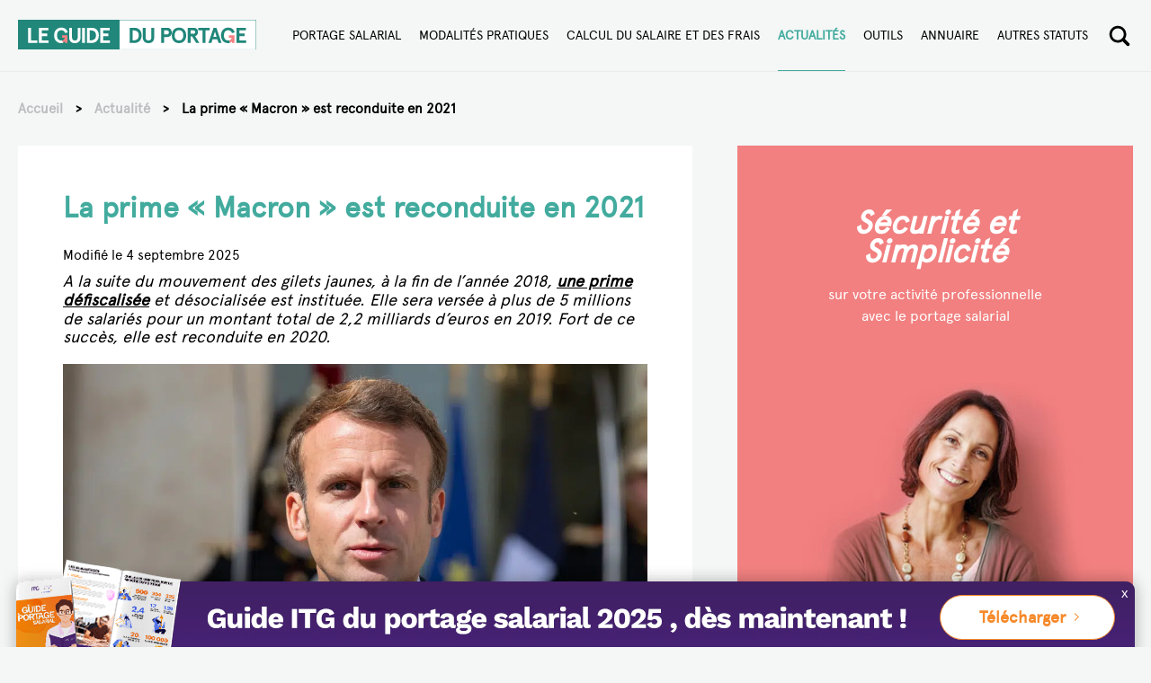

--- FILE ---
content_type: text/html; charset=UTF-8
request_url: https://www.guideduportage.com/actualite/prime-Macron-2021
body_size: 13974
content:

<!DOCTYPE html>
<html lang="fr">

<head>
    <!-- Piano Analytics -->
<script type="text/javascript" crossorigin="anonymous" src="https://tag.aticdn.net/js-sdk/piano-analytics-6.13.0.js"></script>
<script type="text/javascript">
    //Configuration
    pa.setConfigurations({
        site: 620970,
        collectDomain: "https://logs1412.xiti.com"
    });
    //Default Consent Mode
    window.pdl = window.pdl || {};
    window.pdl.requireConsent = true;
    window.pdl.consent = {
        defaultPreset: {
            PA: 'essential'
        }
    };
    //BASIC EVENT - TO REMOVE IF A DATALAYER IS SETTED
    document.addEventListener('DOMContentLoaded', function () {
        let event = {
            'page' : document.title
        };
        pa.sendEvent('page.display', event);
    });
</script><script type="text/javascript">window.gdprAppliesGlobally=true;(function(){function n(e){if(!window.frames[e]){if(document.body&&document.body.firstChild){var t=document.body;var r=document.createElement("iframe");r.style.display="none";r.name=e;r.title=e;t.insertBefore(r,t.firstChild)}else{setTimeout(function(){n(e)},5)}}}function e(r,a,o,s,c){function e(e,t,r,n){if(typeof r!=="function"){return}if(!window[a]){window[a]=[]}var i=false;if(c){i=c(e,n,r)}if(!i){window[a].push({command:e,version:t,callback:r,parameter:n})}}e.stub=true;e.stubVersion=2;function t(n){if(!window[r]||window[r].stub!==true){return}if(!n.data){return}var i=typeof n.data==="string";var e;try{e=i?JSON.parse(n.data):n.data}catch(t){return}if(e[o]){var a=e[o];window[r](a.command,a.version,function(e,t){var r={};r[s]={returnValue:e,success:t,callId:a.callId};n.source.postMessage(i?JSON.stringify(r):r,"*")},a.parameter)}}if(typeof window[r]!=="function"){window[r]=e;if(window.addEventListener){window.addEventListener("message",t,false)}else{window.attachEvent("onmessage",t)}}}e("__uspapi","__uspapiBuffer","__uspapiCall","__uspapiReturn");n("__uspapiLocator");e("__tcfapi","__tcfapiBuffer","__tcfapiCall","__tcfapiReturn");n("__tcfapiLocator");(function(e){var t=document.createElement("link");t.rel="preconnect";t.as="script";var r=document.createElement("link");r.rel="dns-prefetch";r.as="script";var n=document.createElement("link");n.rel="preload";n.as="script";var i=document.createElement("script");i.id="spcloader";i.type="text/javascript";i["async"]=true;i.charset="utf-8";var a="https://sdk.privacy-center.org/"+e+"/loader.js?target="+document.location.hostname;if(window.didomiConfig&&window.didomiConfig.user){var o=window.didomiConfig.user;var s=o.country;var c=o.region;if(s){a=a+"&country="+s;if(c){a=a+"&region="+c}}}t.href="https://sdk.privacy-center.org/";r.href="https://sdk.privacy-center.org/";n.href=a;i.src=a;var d=document.getElementsByTagName("script")[0];d.parentNode.insertBefore(t,d);d.parentNode.insertBefore(r,d);d.parentNode.insertBefore(n,d);d.parentNode.insertBefore(i,d)})("2ce5afe6-dde5-4b6a-95d3-6362454993e7")})();</script>
<script>window.didomiOnReady = window.didomiOnReady || [];
    window.didomiOnReady.push(function (Didomi) {
        // Check the consent status for the Piano Analytics vendor
        var defaultstatus = Didomi.getUserStatus().vendors.consent.enabled.includes("c:pianohybr-R3VKC2r4");
        if (defaultstatus === true) {
            // If the consent status is true, activate the opt-in visitor mode
            pa.consent.setMode("opt-in");
        } else {
            // Else, if the visitor mode is not "opt-out", then activate the essential mode
            if (pa.consent.getMode() == null || pa.consent.getMode() !== "opt-out") {
                pa.consent.setMode("essential");
            }
        }
    });
</script><meta name="google-site-verification" content="5yRbTQ2eYUUf5UX_a53nCkxI6xIPl2Y1I8AdyfrjTs4" />    <meta charset="UTF-8">
    <meta http-equiv="X-UA-Compatible" content="IE=edge">
    <meta name="viewport" content="width=device-width, initial-scale=1.0">
    <meta name='robots' content='index, follow, max-image-preview:large, max-snippet:-1, max-video-preview:-1' />
	<style>img:is([sizes="auto" i], [sizes^="auto," i]) { contain-intrinsic-size: 3000px 1500px }</style>
	
	<!-- This site is optimized with the Yoast SEO plugin v26.1.1 - https://yoast.com/wordpress/plugins/seo/ -->
	<title>La prime « Macron » est reconduite en 2021</title>
	<meta name="description" content="A la suite du mouvement des gilets jaunes, à la fin de l’année 2018, une prime défiscalisée et désocialisée est instituée." />
	<link rel="canonical" href="https://www.guideduportage.com/actualite/prime-macron-2021" />
	<meta property="og:locale" content="fr_FR" />
	<meta property="og:type" content="article" />
	<meta property="og:title" content="La prime « Macron » est reconduite en 2021" />
	<meta property="og:description" content="A la suite du mouvement des gilets jaunes, à la fin de l’année 2018, une prime défiscalisée et désocialisée est instituée." />
	<meta property="og:url" content="https://www.guideduportage.com/actualite/prime-macron-2021" />
	<meta property="og:site_name" content="Guide du portage" />
	<meta property="article:modified_time" content="2025-09-04T15:10:55+00:00" />
	<meta property="og:image" content="https://www.guideduportage.com/wp-content/uploads/2024/04/prime-macron.jpg" />
	<meta property="og:image:width" content="1000" />
	<meta property="og:image:height" content="667" />
	<meta property="og:image:type" content="image/jpeg" />
	<meta name="twitter:card" content="summary_large_image" />
	<meta name="twitter:label1" content="Durée de lecture estimée" />
	<meta name="twitter:data1" content="1 minute" />
	<script type="application/ld+json" class="yoast-schema-graph">{"@context":"https://schema.org","@graph":[{"@type":"WebPage","@id":"https://www.guideduportage.com/actualite/prime-macron-2021","url":"https://www.guideduportage.com/actualite/prime-macron-2021","name":"La prime « Macron » est reconduite en 2021","isPartOf":{"@id":"https://www.guideduportage.com/#website"},"primaryImageOfPage":{"@id":"https://www.guideduportage.com/actualite/prime-macron-2021#primaryimage"},"image":{"@id":"https://www.guideduportage.com/actualite/prime-macron-2021#primaryimage"},"thumbnailUrl":"https://www.guideduportage.com/wp-content/uploads/2024/04/prime-macron.jpg","datePublished":"2021-09-22T22:00:00+00:00","dateModified":"2025-09-04T15:10:55+00:00","description":"A la suite du mouvement des gilets jaunes, à la fin de l’année 2018, une prime défiscalisée et désocialisée est instituée.","breadcrumb":{"@id":"https://www.guideduportage.com/actualite/prime-macron-2021#breadcrumb"},"inLanguage":"fr-FR","potentialAction":[{"@type":"ReadAction","target":["https://www.guideduportage.com/actualite/prime-macron-2021"]}]},{"@type":"ImageObject","inLanguage":"fr-FR","@id":"https://www.guideduportage.com/actualite/prime-macron-2021#primaryimage","url":"https://www.guideduportage.com/wp-content/uploads/2024/04/prime-macron.jpg","contentUrl":"https://www.guideduportage.com/wp-content/uploads/2024/04/prime-macron.jpg","width":1000,"height":667,"caption":"Paris,,France,-,23th,July,2020,:,The,French,President"},{"@type":"BreadcrumbList","@id":"https://www.guideduportage.com/actualite/prime-macron-2021#breadcrumb","itemListElement":[{"@type":"ListItem","position":1,"name":"Accueil","item":"https://www.guideduportage.com/"},{"@type":"ListItem","position":2,"name":"Actualité","item":"https://www.guideduportage.com/actualite"},{"@type":"ListItem","position":3,"name":"La prime « Macron » est reconduite en 2021"}]},{"@type":"WebSite","@id":"https://www.guideduportage.com/#website","url":"https://www.guideduportage.com/","name":"Guide du portage","description":"","potentialAction":[{"@type":"SearchAction","target":{"@type":"EntryPoint","urlTemplate":"https://www.guideduportage.com/?s={search_term_string}"},"query-input":{"@type":"PropertyValueSpecification","valueRequired":true,"valueName":"search_term_string"}}],"inLanguage":"fr-FR"}]}</script>
	<!-- / Yoast SEO plugin. -->


<link href='https://fonts.gstatic.com' crossorigin rel='preconnect' />
<style id='wp-emoji-styles-inline-css' type='text/css'>

	img.wp-smiley, img.emoji {
		display: inline !important;
		border: none !important;
		box-shadow: none !important;
		height: 1em !important;
		width: 1em !important;
		margin: 0 0.07em !important;
		vertical-align: -0.1em !important;
		background: none !important;
		padding: 0 !important;
	}
</style>
<style id='classic-theme-styles-inline-css' type='text/css'>
/*! This file is auto-generated */
.wp-block-button__link{color:#fff;background-color:#32373c;border-radius:9999px;box-shadow:none;text-decoration:none;padding:calc(.667em + 2px) calc(1.333em + 2px);font-size:1.125em}.wp-block-file__button{background:#32373c;color:#fff;text-decoration:none}
</style>
<link rel='stylesheet' id='gdp-common-style-css' href='https://www.guideduportage.com/wp-content/themes/guideduportage/assets/css/style.css?new&#038;ver=6.8.3' type='text/css' media='all' />
<style id='rocket-lazyload-inline-css' type='text/css'>
.rll-youtube-player{position:relative;padding-bottom:56.23%;height:0;overflow:hidden;max-width:100%;}.rll-youtube-player:focus-within{outline: 2px solid currentColor;outline-offset: 5px;}.rll-youtube-player iframe{position:absolute;top:0;left:0;width:100%;height:100%;z-index:100;background:0 0}.rll-youtube-player img{bottom:0;display:block;left:0;margin:auto;max-width:100%;width:100%;position:absolute;right:0;top:0;border:none;height:auto;-webkit-transition:.4s all;-moz-transition:.4s all;transition:.4s all}.rll-youtube-player img:hover{-webkit-filter:brightness(75%)}.rll-youtube-player .play{height:100%;width:100%;left:0;top:0;position:absolute;background:url(https://www.guideduportage.com/wp-content/plugins/wp-rocket/assets/img/youtube.png) no-repeat center;background-color: transparent !important;cursor:pointer;border:none;}
</style>
<script type="text/javascript" src="https://code.jquery.com/jquery-3.7.1.min.js?ver=3.7.1" id="jquery-js"></script>
<link rel="https://api.w.org/" href="https://www.guideduportage.com/wp-json/" /><link rel="EditURI" type="application/rsd+xml" title="RSD" href="https://www.guideduportage.com/xmlrpc.php?rsd" />
<meta name="generator" content="WordPress 6.8.3" />
<link rel='shortlink' href='https://www.guideduportage.com/?p=1133' />
<link rel="alternate" title="oEmbed (JSON)" type="application/json+oembed" href="https://www.guideduportage.com/wp-json/oembed/1.0/embed?url=https%3A%2F%2Fwww.guideduportage.com%2Factualite%2Fprime-macron-2021" />
<link rel="alternate" title="oEmbed (XML)" type="text/xml+oembed" href="https://www.guideduportage.com/wp-json/oembed/1.0/embed?url=https%3A%2F%2Fwww.guideduportage.com%2Factualite%2Fprime-macron-2021&#038;format=xml" />
<link rel="apple-touch-icon" sizes="152x152" href="https://www.guideduportage.com/wp-content/themes/guideduportage/assets/favicon/apple-touch-icon.png">
<link rel="icon" type="image/png" sizes="32x32" href="https://www.guideduportage.com/wp-content/themes/guideduportage/assets/favicon/favicon-32x32.png">
<link rel="icon" type="image/png" sizes="16x16" href="https://www.guideduportage.com/wp-content/themes/guideduportage/assets/favicon/favicon-16x16.png">
<link rel="manifest" href="https://www.guideduportage.com/wp-content/themes/guideduportage/assets/favicon/site.webmanifest">
<link rel="mask-icon" href="https://www.guideduportage.com/wp-content/themes/guideduportage/assets/favicon/safari-pinned-tab.svg" color="#5bbad5">
<meta name="msapplication-TileColor" content="#da532c">
<meta name="theme-color" content="#ffffff">
<noscript><style id="rocket-lazyload-nojs-css">.rll-youtube-player, [data-lazy-src]{display:none !important;}</style></noscript></head>
<header class="main-header closed">
    <div class="container">
        <div class="header-element menu-burger">
            <span class="slice"></span>
            <span class="slice"></span>
            <span class="slice"></span>
        </div>
        <div class="header-element logo-container">
            <a href="/" class="logo-link">
                <img src="https://www.guideduportage.com/wp-content/themes/guideduportage/assets/images/logos/gpd-logo.svg"
                     alt="Le guide du portage Logo" class="main-logo">
            </a>
        </div>
        <nav class="header-element main-navigation">
            <ul id="menu-menu-principal" class="main-menu"><li id="menu-item-144" class="menu-item menu-item-type-post_type menu-item-object-page menu-item-144"><a href="https://www.guideduportage.com/portage-salarial" class="menu-link">Portage salarial</a></li>
<li id="menu-item-147" class="menu-item menu-item-type-custom menu-item-object-custom menu-item-147"><a href="/modalites" class="menu-link">Modalités pratiques</a></li>
<li id="menu-item-148" class="menu-item menu-item-type-custom menu-item-object-custom menu-item-148"><a href="/remuneration" class="menu-link">Calcul du salaire et des frais</a></li>
<li id="menu-item-1473" class="menu-item menu-item-type-custom menu-item-object-custom menu-item-1473"><a href="/actualite" class="menu-link">Actualités</a></li>
<li id="menu-item-1464" class="menu-item menu-item-type-post_type menu-item-object-page menu-item-1464"><a href="https://www.guideduportage.com/outils" class="menu-link">Outils</a></li>
<li id="menu-item-151" class="menu-item menu-item-type-custom menu-item-object-custom menu-item-151"><a href="/annuaire" class="menu-link">Annuaire</a></li>
<li id="menu-item-152" class="menu-item menu-item-type-custom menu-item-object-custom menu-item-152"><a href="/alternative" class="menu-link">Autres statuts</a></li>
</ul>        </nav>
        <div class="header-element search-container">
            <div class="search-form-container">
                <form action="https://www.guideduportage.com/" class="search-form">
    <input type="search" class="search-input" name="s" aria-label="Search" value="">
    <button type="submit" class="search-btn">
        <img class="search-picto magnify" src="https://www.guideduportage.com/wp-content/themes/guideduportage/assets/images/pictos/picto-magnify.svg" alt="Search picto Magnify">
    </button>
</form>            </div>
            <div class="search-trigger">
                <img class="search-picto magnify"
                     src="https://www.guideduportage.com/wp-content/themes/guideduportage/assets/images/pictos/picto-magnify.svg"
                     alt="Search picto Magnify">
                <img class="search-picto close"
                     src="https://www.guideduportage.com/wp-content/themes/guideduportage/assets/images/pictos/picto-cross.svg"
                     alt="Search picto Close">
            </div>
        </div>
    </div>
</header>
<body class="wp-singular actualite-template-default single single-actualite postid-1133 wp-theme-guideduportage">
<main class="main">
	
	<script type="application/ld+json">
    {
      "@context": "https://schema.org",
      "@type": "Article",
      "mainEntityOfPage": {
        "@type": "WebPage",
        "@id": "https://www.guideduportage.com/actualite/prime-macron-2021"
      },
      "headline": "La prime « Macron » est reconduite en 2021",
      "image": "https://www.guideduportage.com/wp-content/uploads/2024/04/prime-macron.jpg",
      "datePublished": "2021-09-23T00:00:00+02:00",
      "dateModified": "2025-09-04T17:10:55+02:00",
      "author": {
        "@type": "Person",
        "name": "mcarpentier"
      },
       "publisher": {
        "@id": "Guide du portage"
      },
      "description": ""
    }
    </script>

    <div class="container">
        <p id="breadcrumbs"><span><span><a href="https://www.guideduportage.com/">Accueil</a></span> &gt; <span><a href="https://www.guideduportage.com/actualite">Actualité</a></span> &gt; <span class="breadcrumb_last" aria-current="page">La prime « Macron » est reconduite en 2021</span></span></p>        <div class="main-wrap">
            <div class="main-column single-actu main-post">
                <h1 class="main-title">La prime « Macron » est reconduite en 2021</h1>
                <div class="date">
                <time class="time2" itemprop="datePublished" datetime="2021-09-23T00:00:00+02:00">
                    <span style="display:none;">Publié le 23 septembre 2021</span>
                </time>
                                    <time class="time2" itemprop="dateModified" datetime="2025-09-04T17:10:55+02:00">Modifié le 4 septembre 2025                     </time>
                                </div>

                                    <div class="chapo"><p>A la suite du mouvement des gilets jaunes, à la fin de l’année 2018, <a href="https://www.lemonde.fr/societe/article/2018/12/14/gilets-jaunes-la-prime-exceptionnelle-defiscalisee-jusqu-a-1-000-euros_5397693_3224.html">une prime défiscalisée</a> et désocialisée est instituée. Elle sera versée à plus de 5 millions de salariés pour un montant total de 2,2 milliards d’euros en 2019. Fort de ce succès, elle est reconduite en 2020.</p>
</div>
                                                <h2><picture decoding="async" class="aligncenter wp-image-1687 size-full">
<source type="image/avif" srcset="https://www.guideduportage.com/wp-content/uploads/2024/04/prime-macron.jpg.avif 1000w, https://www.guideduportage.com/wp-content/uploads/2024/04/prime-macron-300x200.jpg.avif 300w, https://www.guideduportage.com/wp-content/uploads/2024/04/prime-macron-768x512.jpg.avif 768w" sizes="(max-width: 1000px) 100vw, 1000px"/>
<source type="image/webp" srcset="https://www.guideduportage.com/wp-content/uploads/2024/04/prime-macron.jpg.webp 1000w, https://www.guideduportage.com/wp-content/uploads/2024/04/prime-macron-300x200.jpg.webp 300w, https://www.guideduportage.com/wp-content/uploads/2024/04/prime-macron-768x512.jpg.webp 768w" sizes="(max-width: 1000px) 100vw, 1000px"/>
<img decoding="async" src="https://www.guideduportage.com/wp-content/uploads/2024/04/prime-macron.jpg" alt="Paris,,France,-,23th,July,2020,:,The,French,President" width="1000" height="667" srcset="https://www.guideduportage.com/wp-content/uploads/2024/04/prime-macron.jpg 1000w, https://www.guideduportage.com/wp-content/uploads/2024/04/prime-macron-300x200.jpg 300w, https://www.guideduportage.com/wp-content/uploads/2024/04/prime-macron-768x512.jpg 768w" sizes="(max-width: 1000px) 100vw, 1000px"/>
</picture>
</h2>
<h2>Les bénéficiaires de la prime</h2>
<p>Avec <a href="https://www.legifrance.gouv.fr/jorf/article_jo/JORFARTI000043805912">l’article 4 de la loi de finances rectificative du 19 juillet 2021</a>, elle est de nouveau reconduite dans les conditions suivantes :</p>
<ul>
<li>Elle bénéficie aux salariés liés par <a href="https://www.guideduportage.com/modalites/contrat-travail">un contrat de travail</a>, aux intérimaires mis à disposition de l’entreprise, aux agents publics des EPIC et EPA lorsqu’ils emploient du personnel de droit privé ;</li>
<li>La personne doit avoir une rémunération inférieure à 3 SMIC dans les 12 derniers mois précédant le versement) ;</li>
<li>La prime doit être versée entre le 1<sup>er</sup> juin 2021 et le 31 mars 2022 ;</li>
<li>Elle ne remplace aucun élément de rémunération, comme une augmentation par exemple.</li>
</ul>
<p>La prime est exonérée d’impôt sur le revenu, de toutes les cotisations et contributions sociales d&rsquo;origine légale ou conventionnelle ainsi que des participations, taxes et contributions. Elle est exclue du calcul de la prime d’activité et pour l’attribution de <a href="https://www.service-public.fr/particuliers/vosdroits/F12242">l’allocation adulte handicapé (AAH)</a>.</p>
<h2>Un montant plafonné</h2>
<p>Son montant est de 1 000€ maximum. Ce montant est déterminé par accord de groupe ou d’une décision unilatérale de l’employeur. Cependant, ce plafond peut être porté jusqu’à 2000 € pour les entreprises répondant à au moins une condition suivante :</p>
<ul>
<li>Si elles ont moins de 50 salariés,</li>
<li>Si ces employeurs sont des associations ou des fondations ;</li>
<li>Si elles mettent en place un accord d’intéressement à la date de versement de la prime exceptionnelle ;</li>
<li>Si elles s’adressent à des salariés dits « de la deuxième ligne » si des mesures de revalorisation de leur rémunération ou de leurs conditions de travail sont engagées</li>
</ul>
<p>La perte pour l’État et pour les organismes de sécurité sociale résultant « <i>de la possibilité pour les entreprises de moins de 50 salariés de verser la prime </i>[…] <i>est composée, à due concurrence, par la création d’une taxe additionnelle</i> » sur le tabac.</p>
<p>Le montant peut être modulé au sein d’une même entreprise en fonction de la rémunération, du niveau de classification, de la durée de présence effective pendant l’année. Ainsi, la modification des conditions de travail n’est plus un critère pris en compte dans la modulation de la prime, contrairement à ce qui existait en 2020.</p>
<h2>Le cas des salariés en intérim</h2>
<p>Le I. de l’article 4 indique que l’entreprise utilisatrice qui attribue la prime à ses salariés informe l’entreprise de travail temporaire. Il revient à l’entreprise de travail temporaire de verser la prime au salarié mis à disposition « <i>selon les conditions et les modalités fixées par l’accord ou la décision de l’entreprise utilisatrice. La prime ainsi versé bénéficie de l’exonération </i>[lorsque les conditions mentionnées ci-dessus] <i>sont remplies par l’entreprise utilisatrice ».</i></p>
<p>&nbsp;</p>
              
                <div class="block-bonus-links connected">
    <div class="left-part">
        <div class="title-container">
            <picture class="picto-container">
                <img class="picto" src="https://www.guideduportage.com/wp-content/themes/guideduportage/assets/images/pictos/picto-connexe.svg" alt="Picto lunettes">
            </picture>
            <p class="title">Articles <br>connexes</p>
        </div>
    </div>
    <div class="right-part">
        <ul class="list-link">
                                            <li class="list-element">
                    <a href="https://www.guideduportage.com/actualite/lutte-contre-le-chomage-le-retour-de-la-prime-a-lemploi" class="link-element">Lutte contre le chômage : le retour de la prime à l’emploi ?</a>
                </li>
                                    </ul>
    </div>
</div>                
                <div class="block-bonus-links to-read">
    <div class="left-part">
        <div class="title-container">
            <picture class="picto-container">
                <img class="picto" src="https://www.guideduportage.com/wp-content/themes/guideduportage/assets/images/pictos/picto-optique.svg" alt="Picto lunettes">
            </picture>
            <p class="title">À lire aussi</p>
        </div>
    </div>
    <div class="right-part">
        <ul class="list-link">
                            <li class="list-element">
                    <a href="https://www.guideduportage.com/actualite/fonds-solidarite" class="link-element">Le fonds de solidarité, coûts fixes, abandon de loyers … où en sommes-nous ?</a>
                </li>
                            <li class="list-element">
                    <a href="https://www.guideduportage.com/actualite/extension-avenant-2-prelevements-fiscaux-sociaux-salaries-portes-victoire-paritarisme-transparence" class="link-element">Extension de l’avenant n°2 sur les prélèvements fiscaux et sociaux des salariés portés</a>
                </li>
                            <li class="list-element">
                    <a href="https://www.guideduportage.com/actualite/reforme-formation-professionnelle" class="link-element">Réforme de la formation professionnelle : ce que proposent les partenaires sociaux</a>
                </li>
                    </ul>
    </div>
</div>            </div>
            <aside class="aside">
    <div class="widget pink-cta" data-obfusk="container">
        <p class="title"><strong>Sécurité</strong> et <br /><strong>Simplicité</strong></p>
        <p class="desc">sur votre activité professionnelle <br />avec le portage salarial</p>
        <a href="/demande-portage" class="cta" data-obfusk="link">Trouvez la meilleure entreprise de portage</a>
        <img class="visual" src="https://www.guideduportage.com/wp-content/themes/guideduportage/assets/images/visuals/widget-cta-pink.jpg" alt="">
    </div>
    <!--
    <div class="widget tools">
        <h2 class="widget-title">Les outils du guide du portage</h2>
        <div class="tool-block simulation" data-obfusk="container">
            <a href="/remuneration/simulation-revenu-net" class="title" data-obfusk="link">Simulez votre salaire</a>
            <p class="desc">Estimation de votre rémunération selon votre facturation</p>
            <p class="more">En savoir plus</p>
            <img class="visual" src="https://www.guideduportage.com/wp-content/themes/guideduportage/assets/images/visuals/widget-simulation.png" alt="">
        </div>
        <div class="tool-block estimation" data-obfusk="container">
            <a href="/remuneration/simulation-revenu-net" class="title" data-obfusk="link">Estimez votre facturation</a>
            <p class="desc">Partez de votre salaire souhaité pour obtenir le montant à facturer</p>
            <p class="more">En savoir plus</p>
            <img class="visual" src="https://www.guideduportage.com/wp-content/themes/guideduportage/assets/images/visuals/widget-estimation.png" alt="">
        </div>
        <div class="tool-block charges" data-obfusk="container">
            <a href="/remuneration/indemnites-kilometriques" class="title" data-obfusk="link">Vos frais de déplacement</a>
            <p class="desc">Calculez vos frais déplacement</p>
            <p class="more">En savoir plus</p>
            <img class="visual" src="https://www.guideduportage.com/wp-content/themes/guideduportage/assets/images/visuals/widget-charges.png" alt="">
        </div>
        <a href="/outils" class="cta">Tous les outils</a>
    </div>
    <div class="widget preform block-preform">
        <form action="/demande-portage" method="post" id="preform">
            <input type="hidden" name="preform_mission">
        </form>
        <div class="question">
            <p class="desc">Trouvez la meilleure entreprise de<br> portage salarial</p>
        </div>
        <div class="part yes" data-preform="1">
            <p class="btn-cell">Oui</p>
            <p class="desc">J’ai déjà une mission</p>
        </div>
        <div class="part maybe" data-preform="2">
            <p class="btn-cell">Presque</p>
            <p class="desc">Je suis en cours de négociation</p>
        </div>
        <div class="part no" data-preform="3">
            <p class="btn-cell">Non</p>
            <p class="desc">Je n’ai pas encore de mission</p>
        </div>
    </div>
    -->
</aside>        </div>
    </div>
</main>
<footer class="main-footer">
    <div class="part top">
        <div class="container">
            <div class="logo-container">
                <img class="main-logo" src="https://www.guideduportage.com/wp-content/themes/guideduportage/assets/images/logos/gpd-logo.svg" alt="Le guide du portage Logo">
            </div>
            <div class="menus-container">
                <div class="section une">
                    <div class="section-title">Le portage salarial</div>
                    <ul class="section-links">
                        <li class="section-link"><a href="/portage-salarial/definition-portage-salarial" class="link-element">Définition du portage salarial</a></li>
                        <li class="section-link"><a href="/portage-salarial/fonctionnement" class="link-element">Fonctionnement du portage salarial</a></li>
                        <li class="section-link"><a href="/portage-salarial/avantages-du-portage-salarial" class="link-element">Avantages du portage salarial</a></li>
                        <li class="section-link"><a href="/guide" class="link-element">Guide du portage salarial</a></li>
                        <li class="section-link"><a href="/portage-salarial/missions-etranger-expatriation" class="link-element">Portage salarial international</a></li>
                        <li class="section-link"><a href="/portage-salarial/metiers" class="link-element">Métiers en portage salarial</a></li>
                    </ul>
                </div>
                <div class="section deux">
                    <div class="section-title">Les conseils du guide</div>
                    <ul class="section-links">
                        <li class="section-link"><a href="/alternative/quel-statut-choisir" class="link-element">Quel statut choisir ?</a></li>
                        <li class="section-link"><a href="/modalites/choisir-entreprise" class="link-element">Bien choisir mon entreprise</a></li>
                        <li class="section-link"><a href="/modalites/missions" class="link-element">Trouver des missions</a></li>
                        <li class="section-link"><a href="/remuneration/optimiser" class="link-element">Optimiser ma rémunération</a></li>
                        <li class="section-link"><a href="/remuneration/cumul-chomage" class="link-element">Chômage et portage salarial</a></li>
                        <li class="section-link"><a href="/alternative/auto-entrepreneur" class="link-element">Portage ou auto-entrepreneur</a></li>
                    </ul>
                </div>
                <div class="section trois">
                    <div class="section-title">Annuaire & outils</div>
                    <ul class="section-links">
                        <li class="section-link"><a href="/annuaire" class="link-element">Rechercher une société de portage</a></li>
                        <li class="section-link"><a href="/remuneration/simulation-revenu-net" class="link-element">Simuler vos revenus en portage salarial</a></li>
                        <li class="section-link"><a href="/remuneration/indemnites-kilometriques" class="link-element">Estimer vos frais kilométriques</a></li>
                    </ul>
                </div>
                <div class="section quatre">
                    <div class="section-title">S’informer</div>
                    <ul class="section-links">
                        <li class="section-link"><a href="/actualite" class="link-element">Actualité du portage</a></li>
                        <li class="section-link"><a href="/presse" class="link-element">Communiqués de presse</a></li>
                        <li class="section-link"><a href="https://www.leportagesalarial.com" class="link-element">Blog Portage Salarial</a></li>
                        <li class="section-link"><a href="/contactez-nous" class="link-element">Nous contacter</a></li>
                    </ul>
                </div>
            </div>
        </div>
    </div>
    <div class="part bottom">
        <div class="container">
            <p class="site-title">© Le Guide du Portage - 2026</p>
            <a href="/mentions-legales" class="legals">Mentions légales</a>
            <a href="#" onclick="Didomi.preferences.show();" class="didomi-preferences">Paramétrage cookies</a>
            <a href="/politique-confidentialite/" class="didomi-preferences">Politique de Confidentialité</a>
        </div>
    </div>
</footer>

<div class="livre-blanc hidden" id="livreBlanc">
    <div class="livre-blanc__desktop">
                    <div class="livre-blanc__bottom">
                <div class="livre-blanc__bottom__content">  
                    <img src="https://www.freeland.com/wp-content/uploads/2024/12/banner-livre-blanc-bottom.png" alt="livre blanc">
                    <button class="livre-blanc__banner__close">x</button>
                    <a href="https://www.itg.fr/livre-blanc?utm_source=gdp&utm_medium=lb&utm_campaign=encart" class="livre-blanc__cta livre-blanc__cta__absolute" target="_blank">Télécharger</a>
                </div>
            </div>
            </div>

    <div class="livre-blanc__mobile">
        <span>Guide ITG du portage salarial, dès maintenant !</span>
        <a href="https://www.itg.fr/livre-blanc?utm_source=gdp&utm_medium=lb&utm_campaign=encart" target="_blank" class="livre-blanc__cta">Télécharger</a>
        <button class="livre-blanc__banner__close">x</button>
    </div>
</div>


<script>
    document.addEventListener('DOMContentLoaded', function () {
        const livreBlanc = document.getElementById('livreBlanc'); // Bannière principale
        const closeButtons = document.querySelectorAll('.livre-blanc__banner__close'); // Tous les boutons "close"

        // Vérifie si la bannière doit être affichée
        if (localStorage.getItem('hideBanner') !== 'true') {
            livreBlanc.classList.remove('hidden'); // Affiche la bannière
        }

        // Ajoute un événement de clic à tous les boutons "close"
        closeButtons.forEach(button => {
            button.addEventListener('click', function () {
                livreBlanc.style.display = 'none'; // Cache immédiatement la bannière
                localStorage.setItem('hideBanner', 'true'); // Enregistre dans localStorage que la bannière doit être cachée
            });
        });
    });
</script>



<style>
    .livre-blanc {
        display: block;
    }

    .livre-blanc.hidden {
        display: none !important;
    }

    body {padding-bottom: 80px;}
    .livre-blanc__banner__content, .livre-blanc__bottom__content {
        position: relative;
    }

    .livre-blanc__banner {
        position: fixed;
        bottom: 0;
        right: 0;
    }

    .livre-blanc__banner__close {
        position: absolute;
        font-size: 15px;
        right: 40px;
        top: 35px;
        color: #fff;
        cursor: pointer;
        padding: 10px;
        font-weight: 400;
        font-family: Arial;
        border: 0;
        background: transparent;
    }

    .livre-blanc__banner__close:hover {
        opacity: 0.5;
    }

    .livre-blanc__cta {
        background-color: #fff;
        color: #f68929;
        border: 1px solid #f68929;
        font-weight: 600;
        padding: 16px 0;
        text-align: center;
        font-size: 18px;
        width: 370px;
        text-align: center;
        -webkit-box-sizing: border-box;
        -moz-box-sizing: border-box;
        box-sizing: border-box;
        border-radius: 40px;
        padding-left: 10px;
    }

    .livre-blanc__cta::after {
        content: '';
        height: 12px;
        width: 12px;
        background: url(https://www.itg.fr/wp-content/themes/theme_itgp/assets/css/img/arrow-orange.png) no-repeat;
        margin-left: 10px;
        vertical-align: middle;
        display: inline-block;
        color: #fff;
    }

    .livre-blanc__cta:hover {
        color: #fff;
        background-color: #f68929;
    }

    .livre-blanc__cta:hover:after {
        background-image: url(https://www.itg.fr/wp-content/themes/theme_itgp/assets/css/img/arrow.png) ;
    }

    .livre-blanc__cta__absolute {
        position: absolute;
        width: 195px;
        left: 60px;
        bottom: 60px;
    }

    .livre-blanc__bottom {
        position: fixed;
        bottom: 0;
        left: 50%;
        margin-left: -640px;
    }

    .livre-blanc__bottom img {
        display: block;
    }

    .livre-blanc__bottom .livre-blanc__cta {
        position: absolute;
        right: 40px;
        left: auto;
        bottom: 8px;
    }

    .livre-blanc__bottom .livre-blanc__banner__close {
        right: 15px;
        top: 19px;
    }

    .livre-blanc__mobile {display: none}
   

    @media screen and (max-width: 1200px) {
        body {padding-bottom: 150px;}
        .livre-blanc__desktop {
            display: none;
        }
        .livre-blanc__mobile {
            display: block;
            position: fixed;
            bottom: 0;
            left: 0;
            background-color: #452171;
            color: #fff;
            width: 100%;
            padding: 10px 15px 10px 10px;
        }
        .livre-blanc__mobile span {
            display: block;
            font-size: 18px;
            line-height: 1.2;
            color: #fff;
            margin-block: 15px;
        }
        .livre-blanc__cta {
            display: block;
            padding: 10px 0;
            width: auto;
        }
        .livre-blanc__mobile .livre-blanc__banner__close {
            right: 0;
            top: -5px;
        }
    }
</style>
<script type="speculationrules">
{"prefetch":[{"source":"document","where":{"and":[{"href_matches":"\/*"},{"not":{"href_matches":["\/wp-*.php","\/wp-admin\/*","\/wp-content\/uploads\/*","\/wp-content\/*","\/wp-content\/plugins\/*","\/wp-content\/themes\/guideduportage\/*","\/*\\?(.+)"]}},{"not":{"selector_matches":"a[rel~=\"nofollow\"]"}},{"not":{"selector_matches":".no-prefetch, .no-prefetch a"}}]},"eagerness":"conservative"}]}
</script>
<script type="text/javascript" id="rocket-browser-checker-js-after">
/* <![CDATA[ */
"use strict";var _createClass=function(){function defineProperties(target,props){for(var i=0;i<props.length;i++){var descriptor=props[i];descriptor.enumerable=descriptor.enumerable||!1,descriptor.configurable=!0,"value"in descriptor&&(descriptor.writable=!0),Object.defineProperty(target,descriptor.key,descriptor)}}return function(Constructor,protoProps,staticProps){return protoProps&&defineProperties(Constructor.prototype,protoProps),staticProps&&defineProperties(Constructor,staticProps),Constructor}}();function _classCallCheck(instance,Constructor){if(!(instance instanceof Constructor))throw new TypeError("Cannot call a class as a function")}var RocketBrowserCompatibilityChecker=function(){function RocketBrowserCompatibilityChecker(options){_classCallCheck(this,RocketBrowserCompatibilityChecker),this.passiveSupported=!1,this._checkPassiveOption(this),this.options=!!this.passiveSupported&&options}return _createClass(RocketBrowserCompatibilityChecker,[{key:"_checkPassiveOption",value:function(self){try{var options={get passive(){return!(self.passiveSupported=!0)}};window.addEventListener("test",null,options),window.removeEventListener("test",null,options)}catch(err){self.passiveSupported=!1}}},{key:"initRequestIdleCallback",value:function(){!1 in window&&(window.requestIdleCallback=function(cb){var start=Date.now();return setTimeout(function(){cb({didTimeout:!1,timeRemaining:function(){return Math.max(0,50-(Date.now()-start))}})},1)}),!1 in window&&(window.cancelIdleCallback=function(id){return clearTimeout(id)})}},{key:"isDataSaverModeOn",value:function(){return"connection"in navigator&&!0===navigator.connection.saveData}},{key:"supportsLinkPrefetch",value:function(){var elem=document.createElement("link");return elem.relList&&elem.relList.supports&&elem.relList.supports("prefetch")&&window.IntersectionObserver&&"isIntersecting"in IntersectionObserverEntry.prototype}},{key:"isSlowConnection",value:function(){return"connection"in navigator&&"effectiveType"in navigator.connection&&("2g"===navigator.connection.effectiveType||"slow-2g"===navigator.connection.effectiveType)}}]),RocketBrowserCompatibilityChecker}();
/* ]]> */
</script>
<script type="text/javascript" id="rocket-preload-links-js-extra">
/* <![CDATA[ */
var RocketPreloadLinksConfig = {"excludeUris":"\/(?:.+\/)?feed(?:\/(?:.+\/?)?)?$|\/(?:.+\/)?embed\/|\/(index.php\/)?(.*)wp-json(\/.*|$)|\/refer\/|\/go\/|\/recommend\/|\/recommends\/","usesTrailingSlash":"","imageExt":"jpg|jpeg|gif|png|tiff|bmp|webp|avif|pdf|doc|docx|xls|xlsx|php","fileExt":"jpg|jpeg|gif|png|tiff|bmp|webp|avif|pdf|doc|docx|xls|xlsx|php|html|htm","siteUrl":"https:\/\/www.guideduportage.com","onHoverDelay":"100","rateThrottle":"3"};
/* ]]> */
</script>
<script type="text/javascript" id="rocket-preload-links-js-after">
/* <![CDATA[ */
(function() {
"use strict";var r="function"==typeof Symbol&&"symbol"==typeof Symbol.iterator?function(e){return typeof e}:function(e){return e&&"function"==typeof Symbol&&e.constructor===Symbol&&e!==Symbol.prototype?"symbol":typeof e},e=function(){function i(e,t){for(var n=0;n<t.length;n++){var i=t[n];i.enumerable=i.enumerable||!1,i.configurable=!0,"value"in i&&(i.writable=!0),Object.defineProperty(e,i.key,i)}}return function(e,t,n){return t&&i(e.prototype,t),n&&i(e,n),e}}();function i(e,t){if(!(e instanceof t))throw new TypeError("Cannot call a class as a function")}var t=function(){function n(e,t){i(this,n),this.browser=e,this.config=t,this.options=this.browser.options,this.prefetched=new Set,this.eventTime=null,this.threshold=1111,this.numOnHover=0}return e(n,[{key:"init",value:function(){!this.browser.supportsLinkPrefetch()||this.browser.isDataSaverModeOn()||this.browser.isSlowConnection()||(this.regex={excludeUris:RegExp(this.config.excludeUris,"i"),images:RegExp(".("+this.config.imageExt+")$","i"),fileExt:RegExp(".("+this.config.fileExt+")$","i")},this._initListeners(this))}},{key:"_initListeners",value:function(e){-1<this.config.onHoverDelay&&document.addEventListener("mouseover",e.listener.bind(e),e.listenerOptions),document.addEventListener("mousedown",e.listener.bind(e),e.listenerOptions),document.addEventListener("touchstart",e.listener.bind(e),e.listenerOptions)}},{key:"listener",value:function(e){var t=e.target.closest("a"),n=this._prepareUrl(t);if(null!==n)switch(e.type){case"mousedown":case"touchstart":this._addPrefetchLink(n);break;case"mouseover":this._earlyPrefetch(t,n,"mouseout")}}},{key:"_earlyPrefetch",value:function(t,e,n){var i=this,r=setTimeout(function(){if(r=null,0===i.numOnHover)setTimeout(function(){return i.numOnHover=0},1e3);else if(i.numOnHover>i.config.rateThrottle)return;i.numOnHover++,i._addPrefetchLink(e)},this.config.onHoverDelay);t.addEventListener(n,function e(){t.removeEventListener(n,e,{passive:!0}),null!==r&&(clearTimeout(r),r=null)},{passive:!0})}},{key:"_addPrefetchLink",value:function(i){return this.prefetched.add(i.href),new Promise(function(e,t){var n=document.createElement("link");n.rel="prefetch",n.href=i.href,n.onload=e,n.onerror=t,document.head.appendChild(n)}).catch(function(){})}},{key:"_prepareUrl",value:function(e){if(null===e||"object"!==(void 0===e?"undefined":r(e))||!1 in e||-1===["http:","https:"].indexOf(e.protocol))return null;var t=e.href.substring(0,this.config.siteUrl.length),n=this._getPathname(e.href,t),i={original:e.href,protocol:e.protocol,origin:t,pathname:n,href:t+n};return this._isLinkOk(i)?i:null}},{key:"_getPathname",value:function(e,t){var n=t?e.substring(this.config.siteUrl.length):e;return n.startsWith("/")||(n="/"+n),this._shouldAddTrailingSlash(n)?n+"/":n}},{key:"_shouldAddTrailingSlash",value:function(e){return this.config.usesTrailingSlash&&!e.endsWith("/")&&!this.regex.fileExt.test(e)}},{key:"_isLinkOk",value:function(e){return null!==e&&"object"===(void 0===e?"undefined":r(e))&&(!this.prefetched.has(e.href)&&e.origin===this.config.siteUrl&&-1===e.href.indexOf("?")&&-1===e.href.indexOf("#")&&!this.regex.excludeUris.test(e.href)&&!this.regex.images.test(e.href))}}],[{key:"run",value:function(){"undefined"!=typeof RocketPreloadLinksConfig&&new n(new RocketBrowserCompatibilityChecker({capture:!0,passive:!0}),RocketPreloadLinksConfig).init()}}]),n}();t.run();
}());
/* ]]> */
</script>
<script type="text/javascript" id="rocket_lazyload_css-js-extra">
/* <![CDATA[ */
var rocket_lazyload_css_data = {"threshold":"300"};
/* ]]> */
</script>
<script type="text/javascript" id="rocket_lazyload_css-js-after">
/* <![CDATA[ */
!function o(n,c,a){function u(t,e){if(!c[t]){if(!n[t]){var r="function"==typeof require&&require;if(!e&&r)return r(t,!0);if(s)return s(t,!0);throw(e=new Error("Cannot find module '"+t+"'")).code="MODULE_NOT_FOUND",e}r=c[t]={exports:{}},n[t][0].call(r.exports,function(e){return u(n[t][1][e]||e)},r,r.exports,o,n,c,a)}return c[t].exports}for(var s="function"==typeof require&&require,e=0;e<a.length;e++)u(a[e]);return u}({1:[function(e,t,r){"use strict";{const c="undefined"==typeof rocket_pairs?[]:rocket_pairs,a=(("undefined"==typeof rocket_excluded_pairs?[]:rocket_excluded_pairs).map(t=>{var e=t.selector;document.querySelectorAll(e).forEach(e=>{e.setAttribute("data-rocket-lazy-bg-"+t.hash,"excluded")})}),document.querySelector("#wpr-lazyload-bg-container"));var o=rocket_lazyload_css_data.threshold||300;const u=new IntersectionObserver(e=>{e.forEach(t=>{t.isIntersecting&&c.filter(e=>t.target.matches(e.selector)).map(t=>{var e;t&&((e=document.createElement("style")).textContent=t.style,a.insertAdjacentElement("afterend",e),t.elements.forEach(e=>{u.unobserve(e),e.setAttribute("data-rocket-lazy-bg-"+t.hash,"loaded")}))})})},{rootMargin:o+"px"});function n(){0<(0<arguments.length&&void 0!==arguments[0]?arguments[0]:[]).length&&c.forEach(t=>{try{document.querySelectorAll(t.selector).forEach(e=>{"loaded"!==e.getAttribute("data-rocket-lazy-bg-"+t.hash)&&"excluded"!==e.getAttribute("data-rocket-lazy-bg-"+t.hash)&&(u.observe(e),(t.elements||=[]).push(e))})}catch(e){console.error(e)}})}n(),function(){const r=window.MutationObserver;return function(e,t){if(e&&1===e.nodeType)return(t=new r(t)).observe(e,{attributes:!0,childList:!0,subtree:!0}),t}}()(document.querySelector("body"),n)}},{}]},{},[1]);
/* ]]> */
</script>
<script type="text/javascript" src="https://www.guideduportage.com/wp-content/themes/guideduportage/assets/js/common.js" id="gdp-common-script-js"></script>
<script type="text/javascript" src="https://www.guideduportage.com/wp-content/themes/guideduportage/assets/js/initSessions.js?ver=1" id="front_js_initSession-js"></script>
<script>window.lazyLoadOptions=[{elements_selector:"img[data-lazy-src],.rocket-lazyload,iframe[data-lazy-src]",data_src:"lazy-src",data_srcset:"lazy-srcset",data_sizes:"lazy-sizes",class_loading:"lazyloading",class_loaded:"lazyloaded",threshold:300,callback_loaded:function(element){if(element.tagName==="IFRAME"&&element.dataset.rocketLazyload=="fitvidscompatible"){if(element.classList.contains("lazyloaded")){if(typeof window.jQuery!="undefined"){if(jQuery.fn.fitVids){jQuery(element).parent().fitVids()}}}}}},{elements_selector:".rocket-lazyload",data_src:"lazy-src",data_srcset:"lazy-srcset",data_sizes:"lazy-sizes",class_loading:"lazyloading",class_loaded:"lazyloaded",threshold:300,}];window.addEventListener('LazyLoad::Initialized',function(e){var lazyLoadInstance=e.detail.instance;if(window.MutationObserver){var observer=new MutationObserver(function(mutations){var image_count=0;var iframe_count=0;var rocketlazy_count=0;mutations.forEach(function(mutation){for(var i=0;i<mutation.addedNodes.length;i++){if(typeof mutation.addedNodes[i].getElementsByTagName!=='function'){continue}
if(typeof mutation.addedNodes[i].getElementsByClassName!=='function'){continue}
images=mutation.addedNodes[i].getElementsByTagName('img');is_image=mutation.addedNodes[i].tagName=="IMG";iframes=mutation.addedNodes[i].getElementsByTagName('iframe');is_iframe=mutation.addedNodes[i].tagName=="IFRAME";rocket_lazy=mutation.addedNodes[i].getElementsByClassName('rocket-lazyload');image_count+=images.length;iframe_count+=iframes.length;rocketlazy_count+=rocket_lazy.length;if(is_image){image_count+=1}
if(is_iframe){iframe_count+=1}}});if(image_count>0||iframe_count>0||rocketlazy_count>0){lazyLoadInstance.update()}});var b=document.getElementsByTagName("body")[0];var config={childList:!0,subtree:!0};observer.observe(b,config)}},!1)</script><script data-no-minify="1" async src="https://www.guideduportage.com/wp-content/plugins/wp-rocket/assets/js/lazyload/17.8.3/lazyload.min.js"></script><script>function lazyLoadThumb(e,alt,l){var t='<img data-lazy-src="https://i.ytimg.com/vi/ID/hqdefault.jpg" alt="" width="480" height="360"><noscript><img src="https://i.ytimg.com/vi/ID/hqdefault.jpg" alt="" width="480" height="360"></noscript>',a='<button class="play" aria-label="Lire la vidéo Youtube"></button>';if(l){t=t.replace('data-lazy-','');t=t.replace('loading="lazy"','');t=t.replace(/<noscript>.*?<\/noscript>/g,'');}t=t.replace('alt=""','alt="'+alt+'"');return t.replace("ID",e)+a}function lazyLoadYoutubeIframe(){var e=document.createElement("iframe"),t="ID?autoplay=1";t+=0===this.parentNode.dataset.query.length?"":"&"+this.parentNode.dataset.query;e.setAttribute("src",t.replace("ID",this.parentNode.dataset.src)),e.setAttribute("frameborder","0"),e.setAttribute("allowfullscreen","1"),e.setAttribute("allow","accelerometer; autoplay; encrypted-media; gyroscope; picture-in-picture"),this.parentNode.parentNode.replaceChild(e,this.parentNode)}document.addEventListener("DOMContentLoaded",function(){var exclusions=[];var e,t,p,u,l,a=document.getElementsByClassName("rll-youtube-player");for(t=0;t<a.length;t++)(e=document.createElement("div")),(u='https://i.ytimg.com/vi/ID/hqdefault.jpg'),(u=u.replace('ID',a[t].dataset.id)),(l=exclusions.some(exclusion=>u.includes(exclusion))),e.setAttribute("data-id",a[t].dataset.id),e.setAttribute("data-query",a[t].dataset.query),e.setAttribute("data-src",a[t].dataset.src),(e.innerHTML=lazyLoadThumb(a[t].dataset.id,a[t].dataset.alt,l)),a[t].appendChild(e),(p=e.querySelector(".play")),(p.onclick=lazyLoadYoutubeIframe)});</script></body>

</html>
<!-- This website is like a Rocket, isn't it? Performance optimized by WP Rocket. Learn more: https://wp-rocket.me -->

--- FILE ---
content_type: text/css; charset=utf-8
request_url: https://www.guideduportage.com/wp-content/themes/guideduportage/assets/css/style.css?new&ver=6.8.3
body_size: 7899
content:
@font-face{font-family:"Apercu-Regular";src:url("../fonts/apercu-regular.woff") format("woff");src:url("../fonts/apercu-regular.woff2") format("woff2");font-weight:400;font-style:normal}:root{--deepwhite: #fff;--deepblack: #000;--main-primary: #42ab9e;--background-primary: #f4f7f6;--background-secondary: #e5eaf6;--background-terciary: #abdfd5;--background-quaternary: #f27f7f;--border-primary: #ebebed;--border-secondary: #d3d7dd;--gray-primary: #bdbec0;--gray-secondary: #939393;--gray-terciary: #aaaaaa;--orange-primary: #f1980e}.main-post{font-size:1.5rem;font-weight:400;line-height:1.2}.main-post.single-actu{background-color:var(--deepwhite);padding:50px}@media screen and (max-width: 1024px){.main-post.single-actu{padding:25px}}.main-post.single-actu .chapo p{font-size:1.8rem;line-height:1.15;font-style:italic}.main-post.single-actu .chapo p strong{font-size:1.7rem}.main-post.single-actu .post-visual-container{max-width:100%}.main-post.single-actu .post-visual-container .post-visual{width:100%}.main-post p,.main-post li,.main-post a{font-size:1.5rem;font-weight:400;line-height:1.2}.main-post a:hover{color:var(--main-primary)}.main-post p{margin-bottom:2rem}.main-post h2{color:var(--main-primary);font-size:1.8rem;margin-bottom:2.5rem}.main-post h3{color:var(--main-primary);font-size:1.6rem;margin-bottom:1.5rem}.main-post a{color:var(--deepblack);text-decoration:underline}.main-post strong a{font-weight:700}.main-post ul{padding-left:15px;margin-left:20px;margin-bottom:20px}.main-post ul li{list-style-type:disc}.main-post ul li::marker{color:var(--main-primary)}.main-post ol{padding-left:3rem;margin-bottom:1rem}.main-post ol li{font-size:1.5rem;font-weight:400;line-height:1.2;padding-left:5px;position:relative;list-style:decimal}.main-post ol li:not(:first-child){margin-top:7px}.main-post img{max-width:100%;height:auto}.main-post img.alignleft{float:left;margin-right:20px;margin-bottom:5px}.main-post img.alignright{float:right;margin-left:20px;margin-bottom:5px}.main-post img.aligncenter{display:block;margin-left:auto;margin-right:auto;margin-bottom:20px}.main-post .main-title,.main-post .suptitle{color:var(--main-primary)}.main-post .suptitle{font-size:1.6rem;font-weight:400;margin-bottom:12px}.main-post .chapo{font-size:1.8rem;margin-bottom:2rem}.main-post .chapo a{font-size:1.8rem;font-weight:700}.main-post .chapo ul{font-size:1.8rem}.main-post .chapo ul li{font-size:1.8rem}.main-post .main-title{font-size:3.2rem;line-height:1.2;margin-bottom:25px;font-weight:700}.main-post .date{margin-bottom:10px}.main-post .main-content{padding:50px;background-color:var(--deepwhite);height:500px;flex:1}*{box-sizing:border-box;margin:0;padding:0}html,body{font-family:"Apercu-Regular",sans-serif;font-weight:bold;font-size:62.5%;line-height:.9}body{background-color:var(--background-primary);color:var(--deepblack);font-size:16px}body.lock{overflow:hidden}h1,h2,h3,h4,h5,h6,p,li,a{font-size:1.4rem}a{text-decoration:none}li{list-style-type:none}.container{max-width:1440px;margin:auto;padding:0 20px}.cta{display:inline-block;background-color:var(--main-primary);border:1px solid var(--main-primary);color:var(--deepwhite);padding:17px 25px;border-radius:50px;text-transform:uppercase}.cta:hover{background-color:var(--deepwhite);color:var(--main-primary)}.cta-inline{color:var(--main-primary);text-decoration:underline;font-weight:700;font-size:17px}.cta-inline:hover{text-decoration:none}.link-point{color:var(--deepblack);font-size:1.5rem;font-weight:700;text-align:center}.link-point::before,.link-point::after{content:"";display:inline-block;height:4px;width:4px;border-radius:100%;vertical-align:middle;background-color:#000}.link-point::before{margin-right:10px}.link-point::after{margin-left:10px}a.link-point:hover{color:var(--main-primary)}a.link-point:hover::before,a.link-point:hover::after{background-color:var(--main-primary)}.hero-banner{margin-bottom:80px}.hero-banner .title-container{text-align:center}.hero-banner .title-container .main-title{padding:40px 0;font-size:1.8rem}@media screen and (max-width: 1024px){.hero-banner{margin-bottom:0}}.block-actualities{background-color:var(--deepwhite);padding:50px}@media screen and (max-width: 1024px){.block-actualities{padding:25px}}.block-actualities .section-title{color:var(--main-primary);font-size:3.5rem;margin-bottom:40px}@media screen and (max-width: 1024px){.block-actualities .section-title{font-size:2.8rem;margin-bottom:25px}}.block-actualities .actuality-element .visual-container{width:425px;height:221px;overflow:hidden;position:relative}.block-actualities .actuality-element .visual-container .visual-element{position:absolute;top:50%;left:50%;height:100%;width:100%;transform:translate(-50%, -50%)}@media screen and (max-width: 1024px){.block-actualities .actuality-element .visual-container{width:100%;height:auto}.block-actualities .actuality-element .visual-container::after{content:"";padding-bottom:56.25%;display:block}}.block-actualities .actuality-element:first-of-type{margin-bottom:50px}@media screen and (max-width: 1024px){.block-actualities .actuality-element{flex-direction:column}}.block-actualities .actuality-element{display:flex;column-gap:25px;row-gap:10px;position:relative}.block-actualities .actuality-element .visual-container img{display:block;max-width:initial;object-fit:cover;width:100%;height:250px;position:absolute;top:0;left:0}.block-actualities .actuality-element .visual-container source{width:100%;height:250px;display:block}.block-actualities .actuality-element .visual-container .plus{position:absolute;right:0;bottom:0;font-size:2.1rem;color:#fff;background:linear-gradient(-45deg, var(--background-quaternary) 50%, transparent 50%);height:50px;width:50px;padding:25px 0 0 25px;font-weight:400;font-style:italic}@media screen and (max-width: 1024px){.block-actualities .actuality-element .visual-container{position:relative;margin-bottom:1rem;width:100%;height:auto}.block-actualities .actuality-element .visual-container .visual{position:absolute}.block-actualities .actuality-element .visual-container::after{content:"";padding-bottom:56.25%;display:block}}.block-actualities .actuality-element .content-container{display:grid;grid-template-columns:1fr;grid-template-rows:auto 1fr auto;flex:1}.block-actualities .actuality-element .content-container .title{font-size:1.5rem;color:var(--deepblack);margin-bottom:2.5rem;line-height:1.2}.block-actualities .actuality-element .content-container .title:hover{color:var(--main-primary)}@media screen and (max-width: 1024px){.block-actualities .actuality-element .content-container .title{margin-bottom:1rem}}.block-actualities .actuality-element .content-container .title,.block-actualities .actuality-element .content-container .content{grid-column:span 2}.block-actualities .actuality-element .content-container .content,.block-actualities .actuality-element .content-container .read-link,.block-actualities .actuality-element .content-container .date{font-weight:400}.block-actualities .actuality-element .content-container .content,.block-actualities .actuality-element .content-container .read-link{font-size:1.5rem}.block-actualities .actuality-element .content-container .content{line-height:1.2;margin-bottom:20px}.block-actualities .actuality-element .content-container .read-link,.block-actualities .actuality-element .content-container .date{grid-column:span 1}.block-actualities .actuality-element .content-container .date{color:var(--gray-terciary);font-size:1.4rem}.block-actualities .actuality-element .content-container .date .picto{width:15px;height:15px;margin-right:4px;transform:translateY(2px)}.block-actualities .actuality-element .content-container .read-link{color:var(--main-primary);text-decoration:underline}.block-actualities .actuality-element .content-container .read-link:hover{text-decoration:none}.block-actualities .actuality-element.vertical{flex-direction:column}.block-actualities__right{padding-top:70px;text-align:right}.block-actualities__right a{text-decoration:underline;color:#000;position:relative;font-size:1.5rem}.block-actualities__right a:hover{color:var(--main-primary)}.block-actualities__right a::before{content:">";text-decoration:none;padding-right:5px;text-decoration:none;position:absolute;left:-15px}.wrapper__double-column{margin-bottom:50px}.wrapper__double-column .aside .widget.pink-cta.pink-cta__frontpage{height:auto}.wrapper__double-column .aside .widget.pink-cta.pink-cta__frontpage .visual{display:none}@media screen and (min-width: 1380px){.wrapper__double-column{display:flex}.wrapper__double-column .aside{flex-shrink:0;width:440px;margin-left:50px;align-self:stretch;position:relative}.wrapper__double-column .aside .aside__sticky{position:sticky;top:20px}.wrapper__double-column .aside .widget.pink-cta.pink-cta__frontpage{height:660px;cursor:pointer;position:sticky;top:0;z-index:10}.wrapper__double-column .aside .widget.pink-cta.pink-cta__frontpage .visual{display:block !important}}.block-portage-hub{background-color:var(--deepwhite);padding:50px}@media screen and (max-width: 1024px){.block-portage-hub{padding:25px}}.block-portage-hub .section-title{color:var(--main-primary);font-size:3.5rem;margin-bottom:40px}@media screen and (max-width: 1024px){.block-portage-hub .section-title{font-size:2.8rem;margin-bottom:30px}}.block-portage-hub .main-hub{display:grid;grid-template-columns:auto 100px auto}.block-portage-hub .main-hub #one{grid-column:1/2;padding:0 50px 50px 0}.block-portage-hub .main-hub #one::after{position:absolute;background:linear-gradient(270deg, var(--border-primary) 60%, transparent 90%);content:"";height:1px;width:100%;bottom:0;right:0}.block-portage-hub .main-hub #two{grid-column:2/4;padding:0 0 50px 50px}.block-portage-hub .main-hub #two::before,.block-portage-hub .main-hub #two::after{content:"";position:absolute}.block-portage-hub .main-hub #two::before{background:linear-gradient(transparent 10%, var(--border-primary) 60%);height:100%;width:1px;bottom:0;left:0}.block-portage-hub .main-hub #two::after{background:linear-gradient(90deg, var(--border-primary) 60%, transparent 90%);bottom:0;left:0;height:1px;width:100%}.block-portage-hub .main-hub #three{grid-column:1/3;padding:50px 50px 0 0}.block-portage-hub .main-hub #three::after{position:absolute;background:linear-gradient(180deg, var(--border-primary) 60%, transparent 90%);content:"";height:100%;width:1px;top:0;right:0}.block-portage-hub .main-hub #four{grid-column:3/4;padding:50px 0 0 50px}@media screen and (max-width: 1024px){.block-portage-hub .main-hub{grid-template-columns:1fr}.block-portage-hub .main-hub #one,.block-portage-hub .main-hub #two,.block-portage-hub .main-hub #three,.block-portage-hub .main-hub #four{grid-column:1;padding:0}.block-portage-hub .main-hub #one:not(:first-child),.block-portage-hub .main-hub #two:not(:first-child),.block-portage-hub .main-hub #three:not(:first-child),.block-portage-hub .main-hub #four:not(:first-child){padding:30px 0}.block-portage-hub .main-hub #one::before,.block-portage-hub .main-hub #two::before,.block-portage-hub .main-hub #three::before,.block-portage-hub .main-hub #four::before{display:none}.block-portage-hub .main-hub #one::after,.block-portage-hub .main-hub #two::after,.block-portage-hub .main-hub #three::after{content:"";background:linear-gradient(to right, var(--border-primary) 60%, transparent);height:1px;width:100%;bottom:0;left:0;top:auto}.block-portage-hub .main-hub #one{padding-bottom:30px}}.block-portage-hub .hub-item{position:relative}.block-portage-hub .hub-item .title{font-size:3.5rem;margin-bottom:2rem}.block-portage-hub .hub-item .title .small{display:block;font-size:1.8rem;margin-top:5px}.block-portage-hub .hub-item p{line-height:1.4;font-size:1.5rem;font-weight:400;margin-bottom:10px}.block-portage-hub .hub-item p:last-of-type{margin-bottom:30px}.block-portage-hub .hub-item p a{color:var(--main-primary);font-size:1.5rem;text-decoration:underline}.block-portage-hub .hub-item p a:hover{text-decoration:none}.block-portage-hub .hub-item .links-container{display:inline-flex;flex-direction:column;align-items:center}.block-portage-hub .hub-item .links-container .more{color:var(--gray-secondary);margin-top:15px;text-decoration:underline}.block-portage-hub .hub-item .links-container .more:hover{text-decoration:none}.block-portage-hub .hub-item .links-container .cta{font-weight:700;margin-bottom:0}.main-hub__center{margin:50px 0 0 0;padding-top:50px;text-align:center;border-top:1px solid var(--border-primary)}.block-mission{display:flex;height:320px}.block-mission .question,.block-mission .part{flex-grow:1;display:flex;flex-direction:column;align-items:center;justify-content:center;text-align:center}.block-mission .question .desc,.block-mission .part .desc{font-weight:400;line-height:1.2}.block-mission .question{background:radial-gradient(circle at 150%, #3fada0 30%, #20877a 70%);max-width:250px}.block-mission .question .desc{color:var(--deepwhite);font-size:20px}.block-mission .question .picto{width:80px;margin-top:30px}.block-mission .btn-cell{transition:background-color .3s}.block-mission .part{border:1px solid var(--border-primary);border-left:none;background-color:var(--deepwhite);cursor:pointer;flex:1}.block-mission .part .desc{font-size:1.8rem;margin-top:12px}.block-mission .part:hover{background-color:var(--background-terciary)}.block-mission .part:hover .btn-cell{color:var(--deepwhite);background:linear-gradient(14deg, #59cebf, #20877a)}.block-mission .btn-cell{color:var(--main-primary);font-size:4.2rem;padding:15px 40px;border:1px solid var(--main-primary);border-radius:50px;box-shadow:0 7px 6px 0 rgba(77,77,77,.09)}@media screen and (max-width: 1024px){.block-mission{display:none}}.block__listing{margin-bottom:50px}@media screen and (min-width: 1024px){.block__listing{display:flex}}.block__listing .label-duplicate{background-color:#e5eaf6;display:flex;height:40px;align-items:center;margin-top:10px;padding:0 20px 0 15px;position:relative;cursor:pointer}@media screen and (min-width: 1024px){.block__listing .label-duplicate{height:65px}.block__listing .label-duplicate:hover{transition:all .3s;transform:scale(1.02)}}.block__listing .label-duplicate::after{content:"";position:absolute;right:15px;top:50%;margin-top:-6px;height:12px;width:8px;background:url("../images/pictos/arr-right.svg") center center no-repeat;background-size:100%}.block__listing .label-duplicate:first-child{margin-top:0}.block__listing .label-duplicate a{font-weight:500}.block__listing .label-duplicate img{display:block;width:38px;max-height:38px;margin-right:10px}.block__listing .label-duplicate.current{color:#42ab9e}.block__listing .label-duplicate.current::after{background-image:url("../images/pictos/arr-right-hover.svg")}.block__listing ul li{color:#000;font-size:13px;font-weight:600}@media screen and (min-width: 1024px){.block__listing ul li{font-size:16px}}.block__listing__left{display:none}@media screen and (min-width: 1024px){.block__listing__left{display:block}}.block__listing__left ul{width:430px}.block__listing__right{margin-top:20px}.block__listing__right .block__listing__right__line{display:block;margin-bottom:10px}.block__listing__right .block__listing__right__line ul{display:none}.block__listing__right .block__listing__right__line .label-duplicate{font-size:14px}.block__listing__right .block__listing__right__line .label-duplicate::after{transform:rotate(90deg)}.block__listing__right .block__listing__right__line.open .label-duplicate{color:var(--main-primary)}.block__listing__right .block__listing__right__line.open .label-duplicate::after{transform:rotate(-90deg)}.block__listing__right .block__listing__right__line.open ul{display:block}@media screen and (min-width: 1024px){.block__listing__right .block__listing__right__line{margin-bottom:0}.block__listing__right .block__listing__right__line .label-duplicate{display:none}.block__listing__right .block__listing__right__line ul{display:block}}@media screen and (min-width: 1024px){.block__listing__right{margin-left:10px;margin-top:0;flex-grow:1}.block__listing__right .block__listing__right__line{display:none}.block__listing__right .block__listing__right__line.current{display:block}}.block__listing__right ul{background-color:#e5eaf6;padding-left:20px}.block__listing__right ul li{height:45px;display:flex;align-items:center;position:relative}.block__listing__right ul li a{color:#000;display:block;font-weight:400;position:relative;width:100%;padding-right:40px}.block__listing__right ul li a::after{content:"";position:absolute;right:15px;top:50%;margin-top:-6px;height:13px;width:10px;background:url("../images/pictos/arr-top.svg") center center no-repeat;background-size:100%}.block__listing__right ul li a:hover{color:#42ab9e;font-weight:600}.block__listing__right ul li a:hover::after{background-image:url("../images/pictos/arr-top-hover.svg")}@media screen and (min-width: 1024px){.block__listing__right ul{padding-left:40px}}.info-block{background-color:var(--background-secondary);padding:24px}.info-block:not(:last-child){margin-bottom:15px}.info-block .title,.info-block .title a{color:var(--main-primary);font-size:1.8rem;margin-bottom:2rem}.info-block .main-part{display:flex;margin-bottom:10px}.info-block .main-part p,.info-block .main-part a{color:var(--deepblack);font-size:1.6rem;line-height:1.3;font-weight:400}.info-block .main-part a{text-decoration:underline}.info-block .main-part .picto{margin-left:25px;height:100px;width:100px}@media screen and (max-width: 1024px){.info-block .main-part{flex-direction:column-reverse;padding-left:0}.info-block .main-part .picto{align-self:center;margin-left:0;margin-bottom:15px;height:72px;width:72px}}.info-block .cta-info{display:inline-block;font-weight:700;letter-spacing:.5px;background-color:var(--main-primary);color:var(--deepwhite);padding:12px 16px;border-radius:22px;border:1px solid var(--main-primary);text-transform:uppercase;text-decoration:none;transition:all .3s}.info-block .cta-info:hover{background-color:var(--deepwhite);color:var(--main-primary)}.block-bonus-links{display:flex;border-radius:15px}.block-bonus-links .left-part{display:flex;align-items:center;justify-content:center;padding:15px 10px;width:130px;margin-right:5px}.block-bonus-links .left-part .picto-container{display:block;width:50px;height:40px;margin:-10px auto 5px}.block-bonus-links .left-part .title{color:var(--main-primary);text-align:center;font-size:1.5rem;margin-bottom:0}@media screen and (max-width: 1024px){.block-bonus-links .left-part{width:100%}}.block-bonus-links .right-part{display:flex;align-items:center;padding:20px;flex-grow:1}.block-bonus-links .right-part .list-link{padding-left:0;margin-bottom:0}.block-bonus-links .right-part .list-link .list-element{list-style-type:none}.block-bonus-links .right-part .list-link .list-element:not(:last-child){margin-bottom:15px}.block-bonus-links .right-part .link-element{color:var(--deepblack);font-size:1.5rem;font-weight:700;text-decoration:none;transition:color .3s}.block-bonus-links .right-part .link-element:hover{color:var(--main-primary)}.block-bonus-links.to-read{margin-bottom:30px}.block-bonus-links.to-read .left-part,.block-bonus-links.to-read .right-part{background-color:var(--background-primary)}.block-bonus-links.to-read .left-part{border-radius:15px 0 0 15px}@media screen and (max-width: 1024px){.block-bonus-links.to-read .left-part{border-radius:15px 15px 0 0;margin-bottom:5px}}.block-bonus-links.to-read .right-part{border-radius:0 15px 15px 0}@media screen and (max-width: 1024px){.block-bonus-links.to-read .right-part{border-radius:0 0 15px 15px}}@media screen and (max-width: 1024px){.block-bonus-links.to-read{flex-direction:column}}.block-bonus-links.connected{background-color:var(--background-primary)}.block-bonus-links.connected .left-part,.block-bonus-links.connected .right-part{background-color:var(--deepwhite)}.block-bonus-links.connected .right-part{padding:10px 20px}.block-bonus-links.connected .left-part .picto-container{height:50px;width:45px;margin:0 auto 5px}@media screen and (max-width: 1024px){.block-bonus-links.connected{flex-direction:column}.block-bonus-links.connected .left-part{margin-right:0;margin-bottom:5px}.block-bonus-links.connected .right-part{padding-top:15px}}.wysiwyg-content h2,.wysiwyg-content p{line-height:1.2}.wysiwyg-content h2,.wysiwyg-content h3{color:var(--main-primary);margin-bottom:2rem}.wysiwyg-content a{font-size:1.5rem;color:var(--deepblack);text-decoration:underline}.wysiwyg-content a:hover{color:var(--main-primary)}.wysiwyg-content h2{font-size:2.6rem}.wysiwyg-content h3{font-size:2rem;margin-bottom:1rem}.wysiwyg-content h4{font-size:1.8rem;color:#000}.wysiwyg-content h5{font-size:1.6rem;color:#000}.wysiwyg-content p{color:var(--deepblack);font-size:1.5rem;font-weight:400;margin-bottom:1.5rem;line-height:1.2}.wysiwyg-content ul{padding-left:1rem;margin-bottom:1rem}.wysiwyg-content ul li{font-size:1.5rem;font-weight:400;line-height:1.2;padding-left:18px;position:relative}.wysiwyg-content ul li:not(:first-child){margin-top:7px}.wysiwyg-content ul li:before{content:"";position:absolute;border-radius:100%;left:0;top:5px;width:6px;height:6px;background-color:var(--main-primary)}.wysiwyg-content ol{padding-left:3rem;margin-bottom:1rem}.wysiwyg-content ol li{font-size:1.5rem;font-weight:400;line-height:1.2;padding-left:5px;position:relative;list-style:decimal}.wysiwyg-content ol li:not(:first-child){margin-top:7px}.wysiwyg-content img{width:100%;height:auto}.wysiwyg-content .bloc-note{padding-left:2rem;border-left:5px solid var(--background-primary);font-size:1.5rem;font-weight:400;margin-bottom:2rem;line-height:1.2}.wysiwyg-content .bloc-note strong{display:block;color:var(--main-primary);font-size:2rem;margin-bottom:1rem}.wysiwyg-content .cta{color:#fff;text-decoration:none}.wysiwyg-content .cta:hover{text-decoration:var(--main-primary)}.wysiwyg-content table{width:100%;border-collapse:separate;border-spacing:0;margin:1.5rem 0;font-size:clamp(.9rem,.85rem + .2vw,1rem);color:#111827;background:#fff;border:1px solid #e5e7eb;border-radius:8px;overflow:hidden;font-size:16px}.wysiwyg-content table thead th{background:#f3f4f6;color:#111827;font-weight:600;text-align:left;padding:.75rem 1rem;border-bottom:1px solid #e5e7eb}.wysiwyg-content table thead th:first-child{border-top-left-radius:8px}.wysiwyg-content table thead th:last-child{border-top-right-radius:8px}.wysiwyg-content table tbody tr:nth-child(odd){background:#fafafa}.wysiwyg-content table tbody tr+tr td{border-top:1px solid #e5e7eb}.wysiwyg-content table tbody tr:hover{filter:brightness(0.99)}.wysiwyg-content table tbody td{padding:.75rem 1rem;vertical-align:top;font-weight:400}.wysiwyg-content table tbody td+td{border-left:1px solid #e5e7eb}@media(max-width: 640px){.wysiwyg-content table{display:block;overflow-x:auto;-webkit-overflow-scrolling:touch;white-space:nowrap}.wysiwyg-content table thead,.wysiwyg-content table tbody,.wysiwyg-content table tr,.wysiwyg-content table th,.wysiwyg-content table td{display:revert}.wysiwyg-content table th,.wysiwyg-content table td{padding:.65rem .85rem}}.contact-form{background-color:var(--deepwhite);padding:50px}@media screen and (max-width: 1024px){.contact-form{padding:25px}}.contact-form .main-title{color:var(--main-primary);font-size:1.6rem;margin-bottom:2.5rem}.contact-form .question{font-size:1.5rem;font-weight:400;margin-bottom:2rem}.contact-form label{font-size:1.5rem;font-weight:400}.contact-form textarea{resize:none}.contact-form input,.contact-form select,.contact-form textarea{padding:15px;border-radius:5px;margin:5px 0 30px;border:1px solid var(--border-secondary);font-size:1.5rem;box-shadow:0 1px 1px 1px rgba(0,0,0,.05);width:100%}.contact-form .mandatory{font-size:1.5rem;font-weight:400;margin-bottom:20px}.contact-form .wpcf7-submit{appearance:none;cursor:pointer;border-radius:50px;display:inline-block;background-color:var(--main-primary);border:1px solid var(--main-primary);padding:20px 25px;margin-bottom:0;color:var(--deepwhite);text-transform:uppercase;font-size:2.1rem;font-weight:700;width:auto;transition:all .3s}.contact-form .wpcf7-submit:hover{background-color:var(--deepwhite);color:var(--main-primary)}.contact-form .wpcf7-response-output{font-size:2rem;font-weight:400}.aside .widget.pink-cta{display:flex;flex-direction:column;position:relative;background-color:#f28080;padding:70px 40px 50px;height:660px;text-align:center;transition:filter .3s;margin-bottom:20px}.aside .widget.pink-cta:hover{filter:brightness(1.1)}.aside .widget.pink-cta .title,.aside .widget.pink-cta .desc{color:var(--deepwhite)}.aside .widget.pink-cta .title{font-size:3.6rem;font-style:italic}.aside .widget.pink-cta .desc{font-size:1.6rem;font-weight:400;line-height:1.5;margin-top:20px}@media screen and (max-width: 1024px){.aside .widget.pink-cta .desc{line-height:1.2;margin-bottom:20px}}.aside .widget.pink-cta .cta{background-color:var(--main-primary);color:var(--deepwhite);padding:15px 10px;border:1px solid var(--main-primary);border-radius:50px;margin-top:auto;font-size:1.3rem;font-weight:700;text-transform:uppercase;transition:all .3s;z-index:1;cursor:pointer}.aside .widget.pink-cta .cta:hover{background-color:var(--deepwhite);color:var(--main-primary)}.aside .widget.pink-cta .visual{position:absolute;bottom:0;width:90%;left:50%;transform:translateX(-50%)}@media screen and (max-width: 1024px){.aside .widget.pink-cta .visual{display:none}}@media screen and (max-width: 1024px){.aside .widget.pink-cta{height:auto;padding:30px}}.aside .widget.tools{text-align:right}.aside .widget.tools .tool-block{position:relative;display:flex;flex-direction:column;justify-content:center;align-items:flex-start;color:var(--deepblack);background-color:var(--deepwhite);height:236px;padding:60px 45px;overflow:hidden;text-align:left}.aside .widget.tools .tool-block:not(:last-of-type){margin-bottom:45px}.aside .widget.tools .tool-block .title{display:inline-block;color:var(--deepblack);font-size:2.2rem;margin-bottom:20px}.aside .widget.tools .tool-block .desc{color:var(--deepblack);margin-bottom:20px;font-size:1.5rem;font-weight:400;line-height:1.2}.aside .widget.tools .tool-block .more{color:var(--main-primary);font-size:1.5rem;text-decoration:underline}.aside .widget.tools .tool-block .visual{position:absolute;top:0;right:0}@media screen and (max-width: 1024px){.aside .widget.tools .tool-block .visual{max-width:150px}}.aside .widget.tools .tool-block:hover .title{color:var(--main-primary)}.aside .widget.tools .tool-block:hover .more{text-decoration:none}.aside .widget.tools .tool-block:hover .visual{opacity:.7}.aside .widget.tools .tool-block.simulation .desc{width:75%}@media screen and (max-width: 1024px){.aside .widget.tools .tool-block.simulation .visual{top:70px}}.aside .widget.tools .tool-block.estimation{align-items:flex-end;text-align:right}.aside .widget.tools .tool-block.estimation .desc{width:75%;margin-left:auto}.aside .widget.tools .tool-block.estimation .visual{top:auto;left:0;bottom:0}@media screen and (max-width: 480px){.aside .widget.tools .tool-block.estimation .visual{left:-20px;bottom:-10px}}@media screen and (max-width: 1024px){.aside .widget.tools .tool-block{padding:30px}.aside .widget.tools .tool-block.charges .visual{top:auto;bottom:10px}}.aside .widget.tools .cta{margin-top:25px}.aside .widget.preform{display:flex;flex-direction:column;position:sticky;top:50px;margin-top:50px}.aside .widget.preform .question,.aside .widget.preform .part{flex-grow:1;display:flex;flex-direction:column;align-items:center;justify-content:center;text-align:center}.aside .widget.preform .question .desc,.aside .widget.preform .part .desc{font-weight:400;line-height:1.2}.aside .widget.preform .question{background:radial-gradient(circle at 150%, #3fada0 30%, #20877a 70%);padding:15px}.aside .widget.preform .question .desc{color:var(--deepwhite);font-size:2.2rem}.aside .widget.preform .question .picto{width:80px;margin-top:30px}.aside .widget.preform .btn-cell{transition:background-color .3s}.aside .widget.preform .part{border:1px solid var(--border-primary);border-left:none;background-color:var(--deepwhite);cursor:pointer;padding:10px}.aside .widget.preform .part .desc{font-size:1.8rem;margin-top:8px}.aside .widget.preform .part:hover{background-color:var(--background-terciary)}.aside .widget.preform .part:hover .btn-cell{color:var(--deepwhite);background:linear-gradient(14deg, #59cebf, #20877a)}.aside .widget.preform .btn-cell{color:var(--main-primary);font-size:2.3rem;padding:10px 40px;border:1px solid var(--main-primary);border-radius:50px;box-shadow:0 7px 6px 0 rgba(77,77,77,.09);width:200px}.aside .widget.actus .widget-last-actus{background-color:var(--deepwhite);padding:40px}.aside .widget.actus .widget-last-actus .last-actu:not(:last-child){border-bottom:1px solid var(--border-primary);padding-bottom:20px}.aside .widget.actus .widget-last-actus .last-actu:not(:first-child){padding-top:20px}.aside .widget.actus .widget-last-actus .actu-date{color:var(--gray-terciary);font-size:1.4rem;font-weight:400;margin-bottom:10px}.aside .widget.actus .widget-last-actus .actu-date .picto{width:15px;height:15px;margin-right:4px;transform:translateY(2px)}.aside .widget.actus .widget-last-actus .actu-link{color:var(--main-primary);font-size:1.5rem;line-height:1.5}.aside .widget.actus .widget-last-actus .actu-link:hover{text-decoration:underline}.aside .widget .widget-title{text-align:center;font-size:1.5rem;font-weight:700;padding:10px;margin-bottom:20px}.aside .widget .widget-title::before{margin-right:5px}.aside .widget .widget-title::after{margin-left:5px}.aside .widget .widget-title::before,.aside .widget .widget-title::after{content:"";display:inline-block;height:4px;width:4px;border-radius:100%;vertical-align:middle;background-color:#000}#breadcrumbs{margin:30px 0;font-size:1.5rem;line-height:1.5}#breadcrumbs>span>span{margin:0 10px}#breadcrumbs>span>span a{color:var(--gray-primary);font-size:1.5rem;transition:color .3s}#breadcrumbs>span>span a:hover{color:var(--main-primary)}#breadcrumbs>span>span:first-child{margin-left:0}#breadcrumbs>span>span:last-child{margin-right:0}@media screen and (max-width: 1024px){#breadcrumbs{margin:15px 0}}.section-directory .block{background-color:var(--deepwhite);padding:50px}@media screen and (max-width: 1024px){.section-directory .block{padding:25px}}.section-directory.company .block{padding:25px;margin-bottom:20px}.section-directory.company .block .block-title{color:var(--main-primary);font-size:22px;margin-bottom:2rem}.section-directory.company #identity{display:flex}.section-directory.company #identity .id-container{display:flex;flex-direction:column;justify-content:space-between;padding-left:20px}.section-directory.company #identity .id-container .contact{display:flex}.section-directory.company #identity .id-container .contact .contact-resoc .picto{height:18px;width:18px}@media screen and (max-width: 1024px){.section-directory.company #identity .id-container .contact{flex-wrap:wrap;margin:15px 0}.section-directory.company #identity .id-container .contact .contact-resoc{padding:5px}}.section-directory.company #identity .id-container .contact-link{color:var(--orange-primary);display:flex;align-items:center;margin-right:10px;padding-bottom:5px;font-weight:400}.section-directory.company #identity .id-container .contact-link .picto{height:30px;width:30px}@media screen and (max-width: 1024px){.section-directory.company #identity .id-container .contact-link{flex-basis:100%}}.section-directory.company #identity .main-title{font-size:2.5rem}@media screen and (max-width: 1024px){.section-directory.company #identity{flex-direction:column}.section-directory.company #identity .id-container{padding-left:0;padding-top:20px}}.section-directory.company #message .block-title{margin-bottom:0}.section-directory.company #message .crea-date{color:var(--main-primary);font-size:1.6rem;font-weight:400;margin-top:8px}.section-directory.company #message .message{font-size:1.6rem;font-weight:400;line-height:1.5;margin-top:1rem}.section-directory.company #message .message ul{padding-left:30px;margin:15px 0}.section-directory.company #message .message ul li{list-style-type:disc}.section-directory.company #message .message ul li::marker{color:var(--main-primary)}.section-directory.company #message .message ul li:not(:last-child){margin-bottom:4px}.section-directory.company #message .message a{color:var(--deepblack);text-decoration:underline}.section-directory.company #chiffres .chiffres-container{display:flex;gap:10px}@media screen and (max-width: 1024px){.section-directory.company #chiffres .chiffres-container{flex-direction:column}}.section-directory.company #chiffres .chiffre-element{padding:10px;background-color:var(--background-secondary);text-align:center;flex-basis:33%}.section-directory.company #chiffres .chiffre-element .sup-chiffre,.section-directory.company #chiffres .chiffre-element .sub-chiffre{font-size:1.6rem;text-transform:uppercase}.section-directory.company #chiffres .chiffre-element .sup-chiffre{color:var(--deepblack);font-weight:400}.section-directory.company #chiffres .chiffre-element .sub-chiffre{color:var(--main-primary)}.section-directory.company #chiffres .chiffre-element .main-chiffre{font-size:4rem;font-weight:700;padding:20px 0 25px;min-height:80px}.section-directory.company #delegations{display:flex}.section-directory.company #delegations .delegations-container{flex-basis:50%;margin-right:100px}.section-directory.company #delegations .delegations-container .delegations-list{padding-left:50px}.section-directory.company #delegations .delegations-container .delegation-item{display:flex;margin-bottom:10px;cursor:pointer}.section-directory.company #delegations .delegations-container .delegation-item .delegation-content{padding-left:20px}.section-directory.company #delegations .delegations-container .delegation-item .delegation-title{display:flex;align-items:center;height:20px;margin-bottom:4px}.section-directory.company #delegations .delegations-container .delegation-item .delegation-adress{line-height:1.3;font-weight:400;overflow:hidden;max-height:150px;transition:.5s max-height}.section-directory.company #delegations .delegations-container .delegation-item .picto{max-width:20px;height:20px}.section-directory.company #delegations .delegations-container .delegation-item .picto#chevron{margin-left:auto}.section-directory.company #delegations .delegations-container .delegation-item.close .delegation-adress{max-height:0}@media screen and (max-width: 1024px){.section-directory.company #delegations .delegations-container{flex-basis:100%;margin-right:0}.section-directory.company #delegations .delegations-container .delegations-list{padding-left:0}.section-directory.company #delegations .delegations-container .delegation-item{padding:5px 0}}.section-directory.company #delegations .visual-container{margin-left:auto;max-width:300px;height:auto;flex-basis:50%}.section-directory.company #delegations .visual-container .visual{width:100%;height:100%}@media screen and (max-width: 1024px){.section-directory.company #delegations .visual-container{display:none}}.section-directory.page .company-content{display:flex;flex-direction:column;justify-content:center}.section-directory.page .company-content .company-title{margin-bottom:1rem}.section-directory.page .company-content .company-delegations{line-height:1.4;margin-bottom:6px}.section-directory.page .company-delegations,.section-directory.page .company-stats{font-weight:400}.section-directory.page .company-stats strong{font-weight:700}.section-directory.page .contact-cta .cta{padding:10px 20px;font-size:1.4rem;font-weight:400;margin-top:8px}.section-directory .main-title{color:var(--main-primary);font-size:1.6rem;margin-bottom:2.5rem}.section-directory .index{margin-bottom:20px}.section-directory .index .entry-container{position:relative;display:inline-flex;border:1px solid var(--main-primary);height:30px;width:30px;margin-bottom:5px;margin-right:5px}.section-directory .index .entry-container img{height:auto;max-width:15px}.section-directory .index .entry-container .entry-link{position:absolute;display:flex;align-items:center;justify-content:center;color:var(--main-primary);font-weight:400;height:100%;width:100%;transition:all .3s}.section-directory .index .entry-container .entry-link:hover,.section-directory .index .entry-container .entry-link.active{background-color:var(--main-primary);color:var(--deepwhite)}.section-directory .company-container .container-title{color:var(--deepwhite);background-color:var(--orange-primary);font-size:1.5rem;font-weight:400;text-transform:uppercase;padding:8px 20px;margin-bottom:20px}.section-directory .company-container .company-element{display:flex;padding:5px;margin-bottom:10px;background:#fafbfd;border:1px solid #e5eaf6}.section-directory .company-container .company-element .logo-container{position:relative;border:1px solid #e5eaf6;height:138px;width:138px;flex-shrink:0}.section-directory .company-container .company-element .logo-container .logo{position:absolute;top:0;left:0;height:auto;width:100%}@media screen and (max-width: 1024px){.section-directory .company-container .company-element .logo-container{align-self:center;margin-bottom:20px}}.section-directory .company-container .company-element .company-content{margin-left:20px}.section-directory .company-container .company-element .company-content .company-title{color:var(--main-primary);font-size:15px}@media screen and (max-width: 1024px){.section-directory .company-container .company-element{flex-direction:column;padding:20px}.section-directory .company-container .company-element .company-content{margin-left:0}}.archive-actualities .main-title{color:var(--main-primary);font-size:2.8rem}.archive-actualities .actualities-container{display:grid;grid-template-columns:1fr 1fr;gap:40px;margin:30px 0}.archive-actualities .actualities-container .actuality-element{display:flex;column-gap:25px;row-gap:10px;position:relative}.archive-actualities .actualities-container .actuality-element .visual-container img{display:block;max-width:initial;object-fit:cover;width:100%;height:250px;position:absolute;top:0;left:0}.archive-actualities .actualities-container .actuality-element .visual-container source{width:100%;height:250px;display:block}.archive-actualities .actualities-container .actuality-element .visual-container .plus{position:absolute;right:0;bottom:0;font-size:2.1rem;color:#fff;background:linear-gradient(-45deg, var(--background-quaternary) 50%, transparent 50%);height:50px;width:50px;padding:25px 0 0 25px;font-weight:400;font-style:italic}@media screen and (max-width: 1024px){.archive-actualities .actualities-container .actuality-element .visual-container{position:relative;margin-bottom:1rem;width:100%;height:auto}.archive-actualities .actualities-container .actuality-element .visual-container .visual{position:absolute}.archive-actualities .actualities-container .actuality-element .visual-container::after{content:"";padding-bottom:56.25%;display:block}}.archive-actualities .actualities-container .actuality-element .content-container{display:grid;grid-template-columns:1fr;grid-template-rows:auto 1fr auto;flex:1}.archive-actualities .actualities-container .actuality-element .content-container .title{font-size:1.5rem;color:var(--deepblack);margin-bottom:2.5rem;line-height:1.2}.archive-actualities .actualities-container .actuality-element .content-container .title:hover{color:var(--main-primary)}@media screen and (max-width: 1024px){.archive-actualities .actualities-container .actuality-element .content-container .title{margin-bottom:1rem}}.archive-actualities .actualities-container .actuality-element .content-container .title,.archive-actualities .actualities-container .actuality-element .content-container .content{grid-column:span 2}.archive-actualities .actualities-container .actuality-element .content-container .content,.archive-actualities .actualities-container .actuality-element .content-container .read-link,.archive-actualities .actualities-container .actuality-element .content-container .date{font-weight:400}.archive-actualities .actualities-container .actuality-element .content-container .content,.archive-actualities .actualities-container .actuality-element .content-container .read-link{font-size:1.5rem}.archive-actualities .actualities-container .actuality-element .content-container .content{line-height:1.2;margin-bottom:20px}.archive-actualities .actualities-container .actuality-element .content-container .read-link,.archive-actualities .actualities-container .actuality-element .content-container .date{grid-column:span 1}.archive-actualities .actualities-container .actuality-element .content-container .date{color:var(--gray-terciary);font-size:1.4rem}.archive-actualities .actualities-container .actuality-element .content-container .date .picto{width:15px;height:15px;margin-right:4px;transform:translateY(2px)}.archive-actualities .actualities-container .actuality-element .content-container .read-link{color:var(--main-primary);text-decoration:underline}.archive-actualities .actualities-container .actuality-element .content-container .read-link:hover{text-decoration:none}.archive-actualities .actualities-container .actuality-element.vertical{flex-direction:column}.archive-actualities .actualities-container .actuality-element:first-child{grid-column:span 2}.archive-actualities .actualities-container .actuality-element:first-child .visual-container{position:relative;flex:1;height:250px}@media screen and (max-width: 1024px){.archive-actualities .actualities-container .actuality-element:first-child{grid-column:span 1;flex-direction:column}.archive-actualities .actualities-container .actuality-element:first-child .visual-container{flex-shrink:0}.archive-actualities .actualities-container .actuality-element:first-child .plus{display:none}}.archive-actualities .actualities-container .actuality-element:not(:first-child){flex-direction:column}.archive-actualities .actualities-container .actuality-element:not(:first-child) .visual-container{height:150px}.archive-actualities .actualities-container .actuality-element:not(:first-child) .visual-container .visual{width:100%}.archive-actualities .actualities-container .actuality-element:not(:first-child) .visual-container source,.archive-actualities .actualities-container .actuality-element:not(:first-child) .visual-container img{height:150px}@media screen and (max-width: 1024px){.archive-actualities .actualities-container .actuality-element:not(:first-child) .visual-container{max-height:none}}.archive-actualities .actualities-container .actuality-element:not(:first-child) .plus{display:none}@media screen and (max-width: 1024px){.archive-actualities .actualities-container .actuality-element:not(:first-child){grid-column:span 1}}@media screen and (max-width: 1024px){.archive-actualities .actualities-container{grid-template-columns:1fr;column-gap:0}}.archive-actualities .pagination{text-align:center;padding:30px}.archive-actualities .pagination .page-numbers{color:var(--deepblack);height:40px;font-size:1.8rem;font-weight:400;width:40px;display:inline-flex;align-items:center;justify-content:center;margin-right:10px}.archive-actualities .pagination .page-numbers:last-child(){margin-right:0}.archive-actualities .pagination .page-numbers.current{background-color:var(--main-primary);color:var(--deepwhite)}.archive-actualities .pagination .page-numbers:not(.current):not(.dots):hover{color:var(--main-primary)}.main-tools{background-color:var(--deepwhite);padding:50px}@media screen and (max-width: 1024px){.main-tools{padding:25px}}.main-tools .main-title{color:var(--main-primary);font-size:3.2rem;line-height:1.2;margin-bottom:25px;font-weight:700}@media screen and (max-width: 1024px){.main-tools .main-title{font-size:2.8rem;margin-bottom:25px}}.main-tools .desc{font-size:1.5rem;margin-bottom:20px;line-height:1.2}.main-tools .selection{font-weight:400;margin-bottom:20px}.main-tools .tools-container{display:grid;grid-template-columns:1fr 1fr;gap:15px}.main-tools .tools-container .tool-element{background-color:var(--main-primary);display:inline-flex;padding:15px;grid-column:span 1;transition:.3s background-color}.main-tools .tools-container .tool-element:hover{background-color:var(--background-quaternary)}.main-tools .tools-container .tool-element .picto{align-self:center;margin-right:20px;height:100%;max-height:50px;width:auto}.main-tools .tools-container .tool-element .tool-title{font-size:1.8rem;text-transform:uppercase;color:var(--deepblack);margin-bottom:4px}.main-tools .tools-container .tool-element .tool-subtitle{color:var(--deepwhite);font-size:1.6rem;font-weight:400}@media screen and (max-width: 1024px){.main-tools .tools-container{grid-template-columns:1fr}}.page-404{display:flex;flex-direction:column;align-items:center;padding:150px 0}.page-404 .big,.page-404 .min{color:var(--main-primary)}.page-404 .big{font-size:9rem}.page-404 .min{font-size:2.5rem}.page-404 .desc{font-size:1.8rem;font-weight:400;margin:30px 0}.page-404 .back{text-decoration:underline;color:var(--deepblack);font-weight:400}.main-search .main-title{color:var(--main-primary);font-size:2.8rem;margin-bottom:30px}.main-search .desc{font-size:1.8rem;font-weight:400;margin-bottom:30px}.main-search .post-element{display:flex}.main-search .post-element .visual-container{position:relative;width:200px;overflow:hidden;flex-shrink:0}.main-search .post-element .visual-container .visual-element{position:absolute;width:100%}.main-search .post-element .visual-container::after{content:"";padding-bottom:56.25%;display:block}@media screen and (max-width: 1024px){.main-search .post-element .visual-container{width:100%}}.main-search .post-element .post-content{margin-left:15px}.main-search .post-element .post-content .post-title{color:var(--main-primary);margin-bottom:10px}.main-search .post-element .post-content .content{font-weight:400;line-height:1.2}@media screen and (max-width: 1024px){.main-search .post-element .post-content{margin-top:10px;margin-left:0}}.main-search .post-element:not(:last-child){margin-bottom:15px}@media screen and (max-width: 1024px){.main-search .post-element{flex-direction:column}}.main-wrap .main-column.page{background-color:var(--deepwhite);padding:50px}@media screen and (max-width: 1024px){.main-wrap .main-column.page{padding:25px}}.main-wrap .main-column.page .main-title,.main-wrap .main-column.page .pretitle{color:var(--main-primary)}.main-wrap .main-column.page .pretitle{font-size:1.6rem;font-weight:400;margin-bottom:1rem}.main-wrap .main-column.page .main-title{font-size:3.2rem;line-height:1.2;margin-bottom:25px;font-weight:700}@media screen and (max-width: 1024px){.main-wrap .main-column.page .main-title{font-size:2.8rem;margin-bottom:10px}}.main-wrap .main-column.page .chapo p{font-size:1.8rem;line-height:1.2;margin-bottom:2rem}.main-wrap .main-column.page .chapo a{color:var(--deepblack);font-size:1.8rem;text-decoration:underline}.main-wrap .main-column.page .chapo a:hover{text-decoration:none}.main-wrap .main-column.page .chapo ul{font-size:1.8rem;margin-bottom:20px}.main-wrap .main-column.page .chapo ul li{font-size:1.8rem;padding-left:18px;position:relative;margin-top:10px}.main-wrap .main-column.page .chapo ul li:first-child{margin-top:0}.main-wrap .main-column.page .chapo ul li:before{content:"";position:absolute;border-radius:100%;left:0;top:5px;width:6px;height:6px;background-color:var(--main-primary)}.main-wrap .main-column.page .main-content{padding:50px;background-color:var(--deepwhite);flex:1;margin-bottom:60px}.main-wrap .main-column.page>:last-child{margin-bottom:0}.main{margin-bottom:50px}.main .main-wrap{display:flex;align-items:flex-start;margin-bottom:50px;align-self:stretch}.main .main-wrap .main-column{flex-grow:1}@media screen and (max-width: 1024px){.main .main-wrap .main-column{width:100%;margin-bottom:50px}}.main .main-wrap .aside{flex-shrink:0;width:440px;margin-left:50px;align-self:stretch}@media screen and (max-width: 1024px){.main .main-wrap .aside{margin-left:0;width:100%}}@media screen and (max-width: 1024px){.main .main-wrap{flex-direction:column}}.actu-listing{padding:30px 0;text-align:center}.main-header{background-color:var(--background-primary);height:80px;border-bottom:1px solid var(--border-primary)}.main-header .container{display:flex;height:100%;align-items:center;justify-content:space-between}.main-header .menu-burger{cursor:pointer;display:none;position:relative;height:20px;width:30px}.main-header .menu-burger .slice{background-color:var(--main-primary);height:5px;display:block;width:100%;border-radius:5px;position:absolute;transition:.3s}@media screen and (max-width: 1024px){.main-header .menu-burger{display:block}}.main-header .logo-container{width:250px;max-width:265px;flex-grow:1}@media screen and (max-width: 1024px){.main-header .logo-container{max-width:200px}}.main-header .main-navigation,.main-header .main-menu,.main-header .menu-item,.main-header .menu-link{height:100%}@media screen and (min-width: 1024px){.main-header .main-navigation .main-menu{display:flex;padding-left:20px}}.main-header .main-navigation .menu-item{display:inline-block;text-align:center}.main-header .main-navigation .menu-item:not(:last-child){padding-right:20px}@media screen and (max-width: 1024px){.main-header .main-navigation .menu-item:not(:last-child){padding-right:0}}.main-header .main-navigation .menu-item .menu-link{display:flex;align-items:center;color:var(--deepblack);line-height:1.4;font-weight:400;text-transform:uppercase;transition:all .3s}.main-header .main-navigation .menu-item .menu-link.active{color:var(--main-primary);border-bottom:1px solid var(--main-primary);font-weight:700}@media screen and (max-width: 1024px){.main-header .main-navigation .menu-item .menu-link.active{color:var(--deepwhite);border-bottom:1px solid var(--deepwhite)}}.main-header .main-navigation .menu-item:hover .menu-link{color:var(--main-primary)}@media screen and (max-width: 1024px){.main-header .main-navigation .menu-item:last-child .menu-link{border:none}}@media screen and (max-width: 1024px){.main-header .main-navigation{overflow:hidden;background-color:rgba(0,0,0,.5);position:fixed;top:0;left:0;z-index:9999}.main-header .main-navigation .main-menu{overflow:hidden;border-radius:0 0 10px 0;background-color:var(--main-primary);display:inline-flex;flex-direction:column;height:auto}.main-header .main-navigation .main-menu .menu-link{color:var(--deepwhite);padding:20px;border-bottom:1px solid var(--deepwhite)}}.main-header .search-container{position:relative}.main-header .search-container .search-trigger{cursor:pointer;height:30px;width:30px}.main-header .search-container .search-trigger .search-picto{height:auto;width:100%}.main-header .search-container .search-trigger .search-picto.close{display:none}.main-header .search-container .search-form-container{position:absolute;transition:height .5s;right:0;top:100%;height:0;width:300px;overflow:hidden}.main-header .search-container .search-form-container .search-form{position:relative;height:100%;width:100%}.main-header .search-container .search-form-container .search-form .search-input{font-size:1.6rem;padding:15px 40px 15px 15px;position:absolute;width:100%;height:100%;border:1px solid var(--border-secondary);box-shadow:0 1px 1px 1px rgba(0,0,0,.05);border-radius:5px}.main-header .search-container .search-form-container .search-form .search-btn{cursor:pointer;background:rgba(0,0,0,0);border:none;appearance:none;position:absolute;top:10px;right:10px;height:30px;width:30px}.main-header .search-container .search-form-container .search-form .search-btn .search-picto{height:100%;width:100%}.main-header .search-container.open .search-form-container{height:50px}.main-header .search-container.open .search-trigger .magnify{display:none}.main-header .search-container.open .search-trigger .close{display:block}@media screen and (max-width: 1024px){.main-header.open .menu-burger .slice:first-child{top:40%;transform:rotateZ(-45deg)}.main-header.open .menu-burger .slice:nth-child(2){opacity:0}.main-header.open .menu-burger .slice:last-child{transform:rotateZ(45deg);bottom:35%}.main-header.open .main-navigation{height:100%;width:100%}.main-header.open .main-navigation .main-menu{animation:menuIn .5s ease-out;left:0}.main-header.closed .menu-burger .slice:first-child{top:0}.main-header.closed .menu-burger .slice:nth-child(2){top:50%;transform:translateY(-50%)}.main-header.closed .menu-burger .slice:last-child{bottom:0}.main-header.closed .main-navigation{height:0;width:0}.main-header.closed .main-navigation .main-menu{left:-100%;animation:menuOut .5s ease-out}}@keyframes menuIn{from{transform:translateX(-100%)}to{transform:translateX(0)}}@keyframes menuOut{from{transform:translateX(0)}to{transform:translateX(-100%)}}.main-footer{background-color:var(--deepwhite);padding-top:60px}@media screen and (max-width: 1024px){.main-footer{padding-top:30px}}.main-footer .part.top .logo-container{margin-bottom:50px}.main-footer .part.top .logo-container .main-logo{width:265px}@media screen and (max-width: 1024px){.main-footer .part.top .logo-container{margin-bottom:30px}}.main-footer .part.top .menus-container{display:flex;justify-content:space-between}.main-footer .part.top .menus-container .section{flex:1;position:relative;padding:0 50px 30px}@media screen and (max-width: 1024px){.main-footer .part.top .menus-container .section{padding:30px 0}}.main-footer .part.top .menus-container .section:not(:last-child)::after{content:"";position:absolute;height:100%;width:1px;right:0;bottom:0;background:linear-gradient(to top, var(--border-primary), transparent)}@media screen and (max-width: 1024px){.main-footer .part.top .menus-container .section:not(:last-child)::after{background:linear-gradient(to right, var(--border-primary), transparent);height:1px;width:100%}}.main-footer .part.top .menus-container .section:first-child{padding-left:0}@media screen and (max-width: 1024px){.main-footer .part.top .menus-container .section:first-child{padding-top:0}}.main-footer .part.top .menus-container .section-title{color:var(--main-primary);font-size:1.5rem;margin-bottom:20px}.main-footer .part.top .menus-container .section-link:not(:last-child){margin-bottom:10px}.main-footer .part.top .menus-container .section-link .link-element{color:var(--deepblack);font-size:1.3rem;font-weight:400}.main-footer .part.top .menus-container .section-link .link-element:hover{color:var(--main-primary)}@media screen and (max-width: 1024px){.main-footer .part.top .menus-container{flex-direction:column}}.main-footer .part.bottom{border-top:1px solid var(--border-primary)}.main-footer .part.bottom .container{display:flex;padding:30px 20px}.main-footer .part.bottom .container .site-title,.main-footer .part.bottom .container .legals,.main-footer .part.bottom .container .didomi-preferences{color:var(--deepblack);font-weight:400}.main-footer .part.bottom .container .legals,.main-footer .part.bottom .container .didomi-preferences{text-decoration:underline}.main-footer .part.bottom .container .legals{margin-left:auto}.main-footer .part.bottom .container .didomi-preferences{margin-left:10px}@media screen and (max-width: 1024px){.main-footer .part.bottom .container{flex-direction:column}.main-footer .part.bottom .container .legals,.main-footer .part.bottom .container .didomi-preferences{margin-left:0;margin-top:10px}}/*# sourceMappingURL=style.css.map */


--- FILE ---
content_type: image/svg+xml
request_url: https://www.guideduportage.com/wp-content/themes/guideduportage/assets/images/pictos/picto-optique.svg
body_size: 10
content:
<svg xmlns="http://www.w3.org/2000/svg" viewBox="0 0 32 32">
  <path d="m32,11h-3.75c-1.08-.84-2.43-1.34-3.9-1.34-2.01,0-3.79.93-4.95,2.38-.55-.49-1.52-1.05-3.06-1.05s-2.51.55-3.06,1.05c-1.16-1.45-2.95-2.38-4.95-2.38-1.47,0-2.82.5-3.9,1.34H0v1.98h2.75c-.49.9-.76,1.93-.76,3.03,0,3.51,2.84,6.34,6.34,6.34s6.34-2.84,6.34-6.34c0-1.06-.26-2.05-.71-2.93.49-.36,1.27-.75,2.38-.75s1.89.39,2.38.75c-.46.87-.71,1.87-.71,2.93,0,3.51,2.84,6.34,6.34,6.34s6.34-2.84,6.34-6.34c0-1.1-.28-2.13-.76-3.03h2.07v-1.98Zm-23.67,10.01c-2.76,0-5.01-2.24-5.01-5.01s2.24-5.01,5.01-5.01,5.01,2.24,5.01,5.01c0,2.76-2.25,5.01-5.01,5.01Zm16.02,0c-2.76,0-5.01-2.24-5.01-5.01s2.24-5.01,5.01-5.01,5.01,2.24,5.01,5.01c0,2.76-2.25,5.01-5.01,5.01Z" fill="#42ab9e"/>
</svg>

--- FILE ---
content_type: text/javascript; charset=utf-8
request_url: https://www.guideduportage.com/wp-content/themes/guideduportage/assets/js/common.js
body_size: 920
content:
document.addEventListener('DOMContentLoaded', function () {
    //INFO URL
    const url = window.location;
    //// VARIABLES
    let menuOpen = false;
    //// CONST 
    const mobileRez = 1024;
    //GETTING DOMS ELEMENTS
    const obfuscateLinks = document.querySelectorAll('[data-obf-link]');
    const obfuscateWrap = document.querySelectorAll('[data-obfusk="container"]');
    const preforms = document.querySelectorAll('.block-preform');

    //DOM - HEADER
    const mainHeader = document.querySelector('.main-header');
    const mainMenu = mainHeader.querySelector('.main-menu');
    const burgerMenu = mainHeader.querySelector('.menu-burger');

    //DOM - Search Elements
    const searchContainer = mainHeader.querySelector('.search-container');
    const searchBtn = searchContainer.querySelector('.search-trigger');
    const searchInput = searchContainer.querySelector('.search-input');

    //DOM - Nav Elements
    const navElements = mainHeader.querySelectorAll('#menu-menu-principal .menu-link');

    //// FUNCTIONS
    // FUNCTION - Menu Toggle
    function menuToggle() {
        mainHeader.classList.toggle('open');
        mainHeader.classList.toggle('closed');
        document.body.classList.toggle('lock');
        menuOpen = !menuOpen;
    }
    // FUNCTION - Search Toggle
    function searchToggle(event) {
        if (!searchLocked) {
            searchLocked = true;
            searchContainer.classList.remove('unlocked');
        } else if (window.innerWidth <= mobileRez && searchLocked) {
            event.preventDefault();
            searchContainer.classList.add('unlocked');
            searchLocked = false;
        }
    }
    // FUNCTION - Untoggle
    function unToggle(event) {
        if (menuOpen && window.innerWidth <= mobileRez && !mainMenu.contains(event.target)) {
            menuToggle();
        }

        if (!searchLocked && window.innerWidth <= mobileRez && !searchContainer.contains(event.target)) {
            searchToggle();
        }
    }

    //Active Menu Links
    navElements.forEach(function (navElement) {
        let href = navElement.href;
        if(href.endsWith('/')) {
            href = href.slice(0, -1);
        }
        if(href.startsWith(url.origin)) {
            href = href.replace(url.origin, '');
        }
        if(url.pathname.startsWith(href)) {
            navElement.classList.add('active');
        }
    });

    // Obfuscation des Liens
    obfuscateLinks.forEach(function (link) {
        const url = link.getAttribute('data-obf-link');
        if(url) {
            link.addEventListener('click', function () {
                window.location.href = url;
            });
        }
        link.style = "cursor: pointer";
    });

    // Obfuscation des Blocks
    obfuscateWrap.forEach(function (block) {
        const obfuscateLink = block.querySelector('[data-obfusk="link"]');

        if (obfuscateLink) {
            block.addEventListener('click', function (event) {
                event.stopPropagation();
            
                if (!event.target.closest('[data-obfusk="stop"]')) {
                    window.location.href = obfuscateLink.getAttribute('href');
                }
            });
        }
        
        block.style = "cursor: pointer";
    });

    //Preform
    preforms.forEach(function (preform) {
        const triggers = preform.querySelectorAll('.part');
        const form = preform.querySelector('#preform');
        const field = preform.querySelector('input');

        triggers.forEach(function (trigger) {
            trigger.addEventListener('click', function (event) {
                field.value = trigger.dataset.preform;
                if(field.value === "1" || field.value === "2" || field.value === "3") {
                    form.submit();
                }
            });
        });
    })

    ////EVENTS LISTENER
    //Search
    searchBtn.addEventListener('click', function (event) {
        searchContainer.classList.toggle('open');
        if(searchContainer.classList.contains('open')) {
            searchInput.value = "";
            searchInput.focus();
        }
    });

    //EL - Burger Menu
    burgerMenu.addEventListener('click', function (event) {
        event.stopPropagation();
        menuToggle();
    });

    //Document Click
    document.addEventListener('click', function (event) {
        if(!searchContainer.contains(event.target)) {
            searchContainer.classList.remove('open');
        }
    });

    document.addEventListener('click', unToggle);
});

--- FILE ---
content_type: text/javascript; charset=utf-8
request_url: https://www.guideduportage.com/wp-content/themes/guideduportage/assets/js/initSessions.js?ver=1
body_size: -138
content:
$(document).ready(function() {
	$.ajax({
		async : true,
		cache : false,
		url : '/initSession.php?' + window.location.search.substring(1),
		type : 'POST',
		data: {
			data_referer : document.referrer,
			data_request_uri : window.location.pathname + window.location.search
		}
	});
});


--- FILE ---
content_type: image/svg+xml
request_url: https://www.guideduportage.com/wp-content/themes/guideduportage/assets/images/pictos/picto-connexe.svg
body_size: 128
content:
<svg xmlns="http://www.w3.org/2000/svg" viewBox="0 0 32 32" fill="#42ab9e">
  <path d="m25.89,4c-1.36,0-2.46,1.1-2.46,2.46,0,.26.05.5.12.73l-3.17,1.91c.21.26.39.54.53.85l3.12-1.88c.45.52,1.11.85,1.85.85,1.36,0,2.46-1.1,2.46-2.46s-1.1-2.46-2.46-2.46Z"/>
  <path d="m13.37,8.78l-3.09-2.28c.15-.32.24-.67.24-1.05,0-1.36-1.1-2.46-2.46-2.46s-2.46,1.1-2.46,2.46,1.1,2.46,2.46,2.46c.62,0,1.18-.24,1.61-.61l3.1,2.28c.17-.29.37-.56.6-.8Z"/>
  <path d="m28.43,17.06c-.67,0-1.27.27-1.72.7l-5.82-3.77c-.15.3-.33.58-.54.84l5.8,3.76c-.12.29-.18.6-.18.93,0,1.36,1.1,2.46,2.46,2.46s2.46-1.1,2.46-2.46-1.1-2.46-2.46-2.46Z"/>
  <path d="m12.42,24.51l3.08-8.1c-.33-.09-.64-.21-.93-.37l-3.08,8.09c-.14-.03-.29-.04-.44-.04-1.36,0-2.46,1.1-2.46,2.46s1.1,2.46,2.46,2.46,2.46-1.1,2.46-2.46c0-.85-.43-1.6-1.09-2.04Z"/>
  <path d="m12.38,13.49c-.11-.31-.18-.64-.22-.97l-6.35,1.58c-.39-.84-1.24-1.43-2.23-1.43-1.36,0-2.46,1.1-2.46,2.46s1.1,2.46,2.46,2.46,2.46-1.1,2.46-2.46c0-.02,0-.03,0-.05l6.35-1.58Z"/>
  <circle cx="16.74" cy="11.95" r="3.81"/>
</svg>

--- FILE ---
content_type: image/svg+xml
request_url: https://www.guideduportage.com/wp-content/themes/guideduportage/assets/images/pictos/picto-cross.svg
body_size: -172
content:
<svg xmlns="http://www.w3.org/2000/svg" viewBox="0 0 32 32" fill="#000">
  <polygon points="24.54 4.69 16.05 13.17 7.57 4.69 4.74 7.51 13.22 16 4.74 24.49 7.57 27.31 16.05 18.83 24.54 27.31 27.37 24.49 18.88 16 27.37 7.51 24.54 4.69"/>
</svg>

--- FILE ---
content_type: image/svg+xml
request_url: https://www.guideduportage.com/wp-content/themes/guideduportage/assets/images/logos/gpd-logo.svg
body_size: 1297
content:
<svg xmlns="http://www.w3.org/2000/svg" viewBox="0 0 599.99 76.14">
  <defs>
    <style>
      .cls-1 {
        fill: #f38184;
      }

      .cls-1, .cls-2, .cls-3, .cls-4 {
        stroke-width: 0px;
      }

      .cls-2 {
        fill: #fff;
      }

      .cls-3 {
        fill: #20877a;
      }

      .cls-4 {
        fill: #fffffe;
      }
    </style>
  </defs>
  <rect id="Fond" class="cls-3" y="0" width="600" height="76.14"/>
  <rect id="FondBlanc" class="cls-2" x="255.79" y=".98" width="343.27" height="74.12"/>
  <path id="P" class="cls-3" d="m375.04,43.78h-7.38v15.09h-7.16V20.31h14.54c3.86,0,6.83,1.06,8.92,3.17,2.09,2.11,3.14,4.97,3.14,8.57s-1.05,6.45-3.14,8.57c-2.09,2.11-5.07,3.17-8.92,3.17Zm-7.38-6.61h7.11c3.38,0,5.07-1.71,5.07-5.12s-1.69-5.12-5.07-5.12h-7.11v10.25Z"/>
  <path id="O" class="cls-3" d="m396.37,21.96c2.72-1.4,5.73-2.09,9.03-2.09,7.2,0,12.39,2.9,15.59,8.7,1.73,3.05,2.59,6.72,2.59,11.02s-.84,7.81-2.51,10.88c-1.67,3.07-3.88,5.33-6.64,6.8-2.68,1.36-5.69,2.04-9.03,2.04-7.12,0-12.34-2.9-15.64-8.7-1.69-3.01-2.53-6.68-2.53-11.02s.84-7.82,2.51-10.91c1.67-3.09,3.88-5.32,6.64-6.72Zm16.8,7.82c-2.02-2.2-4.61-3.31-7.77-3.31s-5.73,1.1-7.82,3.31c-2.06,2.24-3.09,5.51-3.09,9.8s1.03,7.57,3.09,9.81c2.09,2.2,4.7,3.31,7.82,3.31s5.75-1.1,7.77-3.31c2.09-2.2,3.14-5.47,3.14-9.81s-1.05-7.6-3.14-9.8Z"/>
  <path id="R" class="cls-3" d="m453.26,31.27c0,2.57-.63,4.77-1.87,6.58-1.25,1.82-3.03,3.08-5.34,3.77l10.69,17.24h-7.99l-10.36-16.64h-3.75v16.64h-7.16V20.31h14.05c3.71,0,6.59.99,8.65,2.97,2.06,1.98,3.09,4.65,3.09,7.99Zm-18.62,4.35h6.94c3.01,0,4.52-1.45,4.52-4.35s-1.51-4.35-4.52-4.35h-6.94v8.7Z"/>
  <path id="T" class="cls-3" d="m464.92,26.92h-10.69v-6.61h28.53v6.61h-10.69v31.95h-7.16v-31.95Z"/>
  <path id="A" class="cls-3" d="m512.64,58.87h-7.71l-2.81-9.09h-12.23l-2.81,9.09h-7.71l13.06-38.56h7.16l13.06,38.56Zm-12.56-15.7l-4.08-13.39-4.08,13.39h8.15Z"/>
  <path id="E" class="cls-3" d="m550.2,58.87V20.31h23.85v6.61h-16.69v8.1h13.39v6.61h-13.39v10.63h17.24v6.61h-24.4Z"/>
  <path id="L" class="cls-2" d="m25.39,58.87V20.31h7.16v31.95h16.36v6.61h-23.52Z"/>
  <path id="E-2" data-name="E" class="cls-2" d="m52.8,58.87V20.31h23.85v6.61h-16.69v8.1h13.39v6.61h-13.39v10.63h17.24v6.61h-24.4Z"/>
  <path id="U" class="cls-2" d="m150.42,20.31h7.16v23.91c0,4.88-1.28,8.62-3.83,11.21-2.55,2.59-6.07,3.88-10.55,3.88s-8-1.29-10.55-3.88c-2.55-2.59-3.83-6.33-3.83-11.21v-23.91h7.16v24.02c0,5.58,2.4,8.37,7.22,8.37s7.22-2.79,7.22-8.37v-24.02Z"/>
  <path id="I" class="cls-2" d="m161.42,20.31h7.16v38.56h-7.16V20.31Z"/>
  <path id="D" class="cls-2" d="m185.65,58.87h-12.06V20.31h12.06c2.35,0,4.57.39,6.67,1.16,2.09.77,3.99,1.91,5.7,3.42,1.71,1.51,3.07,3.53,4.08,6.06,1.01,2.53,1.51,5.42,1.51,8.65s-.51,6.11-1.51,8.65c-1.01,2.53-2.37,4.55-4.08,6.06-1.71,1.51-3.61,2.64-5.7,3.42-2.09.77-4.32,1.16-6.67,1.16Zm-4.9-31.95v25.34h2.64c3.38,0,6.28-.83,8.7-2.48,2.83-1.87,4.24-5.27,4.24-10.19s-1.41-8.32-4.24-10.19c-2.42-1.65-5.33-2.48-8.7-2.48h-2.64Z"/>
  <path id="E-3" data-name="E" class="cls-2" d="m207.1,58.87V20.31h23.85v6.61h-16.69v8.1h13.39v6.61h-13.39v10.63h17.24v6.61h-24.4Z"/>
  <path id="D-2" data-name="D" class="cls-3" d="m293.35,58.87h-12.06V20.31h12.06c2.35,0,4.57.39,6.67,1.16,2.09.77,3.99,1.91,5.7,3.42,1.71,1.51,3.07,3.53,4.08,6.06,1.01,2.53,1.51,5.42,1.51,8.65s-.51,6.11-1.51,8.65c-1.01,2.53-2.37,4.55-4.08,6.06-1.71,1.51-3.61,2.64-5.7,3.42-2.09.77-4.32,1.16-6.67,1.16Zm-4.9-31.95v25.34h2.64c3.38,0,6.28-.83,8.7-2.48,2.83-1.87,4.24-5.27,4.24-10.19s-1.41-8.32-4.24-10.19c-2.42-1.65-5.33-2.48-8.7-2.48h-2.64Z"/>
  <path id="U-2" data-name="U" class="cls-3" d="m335.82,20.31h7.16v23.91c0,4.88-1.28,8.62-3.83,11.21-2.55,2.59-6.07,3.88-10.55,3.88s-8-1.29-10.55-3.88c-2.55-2.59-3.83-6.33-3.83-11.21v-23.91h7.16v24.02c0,5.58,2.4,8.37,7.22,8.37s7.22-2.79,7.22-8.37v-24.02Z"/>
  <g id="G">
    <path id="Gtop" class="cls-4" d="m111.51,52.46c-.72.15-1.49.24-2.32.24-3.34,0-6-1.11-7.96-3.33-1.96-2.22-2.95-5.48-2.95-9.78s1-7.42,3-9.69c2-2.28,4.69-3.42,8.07-3.42,4.33,0,7.49,2.42,9.47,7.27l6.56-1.71c-1.03-3.75-2.94-6.71-5.73-8.9-2.79-2.18-6.22-3.28-10.3-3.28-5.1,0-9.44,1.73-13,5.18-3.56,3.45-5.34,8.3-5.34,14.54s1.73,11.09,5.18,14.54c3.45,3.45,7.66,5.18,12.61,5.18,1.91,0,3.58-.33,5.05-.96l-2.34-5.88Z"/>
    <path id="Gbottom" class="cls-1" d="m118.17,54.74l.61,4.13h6v-19.45h-14.1v5.95h7.16c-.26,2.09-1.14,3.84-2.64,5.23-1.01.93-2.24,1.54-3.68,1.85l2.34,5.88c1.75-.76,3.2-1.95,4.32-3.61Z"/>
  </g>
  <g id="G-2" data-name="G">
    <path id="Gtop-2" data-name="Gtop" class="cls-3" d="m531.71,52.46c-.72.15-1.49.24-2.32.24-3.34,0-6-1.11-7.96-3.33-1.96-2.22-2.95-5.48-2.95-9.78s1-7.42,3-9.69c2-2.28,4.69-3.42,8.07-3.42,4.33,0,7.49,2.42,9.47,7.27l6.56-1.71c-1.03-3.75-2.94-6.71-5.73-8.9-2.79-2.18-6.22-3.28-10.3-3.28-5.1,0-9.44,1.73-13,5.18-3.56,3.45-5.34,8.3-5.34,14.54s1.73,11.09,5.18,14.54c3.45,3.45,7.66,5.18,12.61,5.18,1.91,0,3.58-.33,5.05-.96l-2.34-5.88Z"/>
    <path id="Gbottom-2" data-name="Gbottom" class="cls-1" d="m538.37,54.74l.61,4.13h6v-19.45h-14.1v5.95h7.16c-.26,2.09-1.14,3.84-2.64,5.23-1.01.93-2.24,1.54-3.68,1.85l2.34,5.88c1.75-.76,3.2-1.95,4.32-3.61Z"/>
  </g>
</svg>